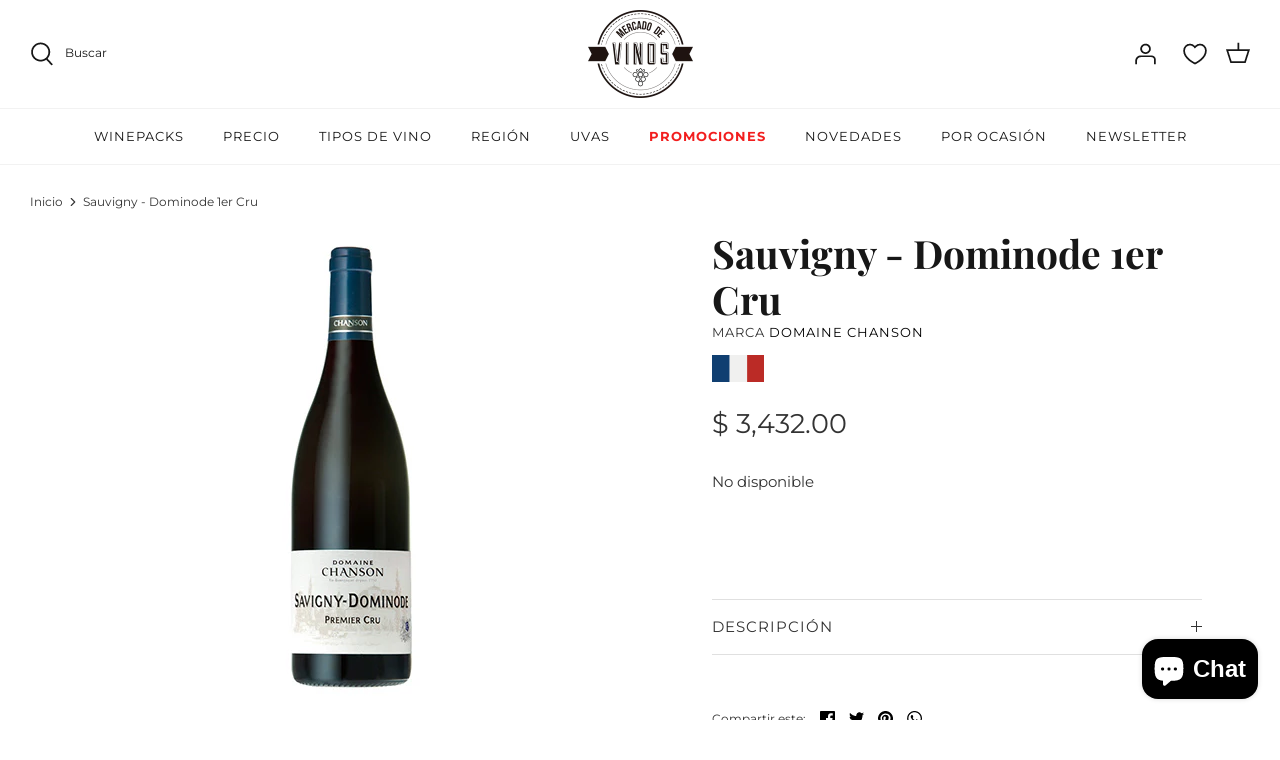

--- FILE ---
content_type: text/html; charset=utf-8
request_url: https://mercadodevinos.mx/products/domaine-chanson-sauvigny-domino-de-1er-cru
body_size: 46593
content:
<!DOCTYPE html>
<html lang="es">
<head>
<script type="text/javascript" src="https://edge.personalizer.io/storefront/2.0.0/js/shopify/storefront.min.js?key=u9kp6-iyb1h4c2v4xd6o-l5eap&shop=vino-para-principiantes.myshopify.com"></script>
<script>
window.LimeSpot = window.LimeSpot === undefined ? {} : LimeSpot;
LimeSpot.PageInfo = { Type: "Product", Template: "product", ReferenceIdentifier: "1356645433408" };

LimeSpot.StoreInfo = { Theme: "RD Triciclo | MDV | Ajustes Finales" };


LimeSpot.CartItems = [];
</script>





  <!-- Symmetry 5.0.1 -->

  <link rel="preload" href="//mercadodevinos.mx/cdn/shop/t/44/assets/styles.css?v=6381904659947681281763428734" as="style">
  <meta charset="utf-8" />
<meta name="viewport" content="width=device-width,initial-scale=1.0" />
<meta http-equiv="X-UA-Compatible" content="IE=edge">

<link rel="preconnect" href="https://cdn.shopify.com" crossorigin>
<link rel="preconnect" href="https://fonts.shopify.com" crossorigin>
<link rel="preconnect" href="https://monorail-edge.shopifysvc.com"><link rel="preload" as="font" href="//mercadodevinos.mx/cdn/fonts/montserrat/montserrat_n4.81949fa0ac9fd2021e16436151e8eaa539321637.woff2" type="font/woff2" crossorigin><link rel="preload" as="font" href="//mercadodevinos.mx/cdn/fonts/montserrat/montserrat_n7.3c434e22befd5c18a6b4afadb1e3d77c128c7939.woff2" type="font/woff2" crossorigin><link rel="preload" as="font" href="//mercadodevinos.mx/cdn/fonts/montserrat/montserrat_i4.5a4ea298b4789e064f62a29aafc18d41f09ae59b.woff2" type="font/woff2" crossorigin><link rel="preload" as="font" href="//mercadodevinos.mx/cdn/fonts/montserrat/montserrat_i7.a0d4a463df4f146567d871890ffb3c80408e7732.woff2" type="font/woff2" crossorigin><link rel="preload" as="font" href="//mercadodevinos.mx/cdn/fonts/montserrat/montserrat_n4.81949fa0ac9fd2021e16436151e8eaa539321637.woff2" type="font/woff2" crossorigin><link rel="preload" as="font" href="//mercadodevinos.mx/cdn/fonts/playfair_display/playfairdisplay_n7.592b3435e0fff3f50b26d410c73ae7ec893f6910.woff2" type="font/woff2" crossorigin><link rel="preload" as="font" href="//mercadodevinos.mx/cdn/fonts/montserrat/montserrat_n4.81949fa0ac9fd2021e16436151e8eaa539321637.woff2" type="font/woff2" crossorigin><link rel="preload" href="//mercadodevinos.mx/cdn/shop/t/44/assets/vendor.js?v=93785879233572968171763011227" as="script">
<link rel="preload" href="//mercadodevinos.mx/cdn/shop/t/44/assets/theme.js?v=36518340950358926601763011227" as="script"><link rel="canonical" href="https://mercadodevinos.mx/products/domaine-chanson-sauvigny-domino-de-1er-cru" /><link rel="shortcut icon" href="//mercadodevinos.mx/cdn/shop/files/favicon-dos-mercado-de-vinos.png?v=1639521677" type="image/png" /><meta name="description" content="El estilo de Chanson se distingue por su estructura, frescura y mineralidad, características que poseen los vinos de guarda. Son el resultado de la elegancia y refinamiento proveniente de su denominación de origen.">
  <meta name="theme-color" content="#000000">

  <title>
    Sauvigny - Dominode 1er Cru &ndash; Mercado de Vinos
  </title>

  <meta property="og:site_name" content="Mercado de Vinos">
<meta property="og:url" content="https://mercadodevinos.mx/products/domaine-chanson-sauvigny-domino-de-1er-cru">
<meta property="og:title" content="Sauvigny - Dominode 1er Cru">
<meta property="og:type" content="product">
<meta property="og:description" content="El estilo de Chanson se distingue por su estructura, frescura y mineralidad, características que poseen los vinos de guarda. Son el resultado de la elegancia y refinamiento proveniente de su denominación de origen."><meta property="og:image" content="http://mercadodevinos.mx/cdn/shop/products/SAVIGNYdominodeEDITADA_1200x1200.jpg?v=1535996267">
  <meta property="og:image:secure_url" content="https://mercadodevinos.mx/cdn/shop/products/SAVIGNYdominodeEDITADA_1200x1200.jpg?v=1535996267">
  <meta property="og:image:width" content="345">
  <meta property="og:image:height" content="480"><meta property="og:price:amount" content="3,432.00">
  <meta property="og:price:currency" content="MXN"><meta name="twitter:site" content="@mercadovinosmx"><meta name="twitter:card" content="summary_large_image">
<meta name="twitter:title" content="Sauvigny - Dominode 1er Cru">
<meta name="twitter:description" content="El estilo de Chanson se distingue por su estructura, frescura y mineralidad, características que poseen los vinos de guarda. Son el resultado de la elegancia y refinamiento proveniente de su denominación de origen.">


  <link href="//mercadodevinos.mx/cdn/shop/t/44/assets/styles.css?v=6381904659947681281763428734" rel="stylesheet" type="text/css" media="all" />

  <!-- Hotjar Tracking Code for https://mercadodevinos.mx/ -->
    <script>
    (function(h,o,t,j,a,r){
        h.hj=h.hj||function(){(h.hj.q=h.hj.q||[]).push(arguments)};
        h._hjSettings={hjid:3095933,hjsv:6};
        a=o.getElementsByTagName('head')[0];
        r=o.createElement('script');r.async=1;
        r.src=t+h._hjSettings.hjid+j+h._hjSettings.hjsv;
        a.appendChild(r);
    })(window,document,'https://static.hotjar.com/c/hotjar-','.js?sv=');
    </script>
  
    <!-- Hotjar Tracking Code for https://mercadodevinos.mx/ -->
<script>
    (function(h,o,t,j,a,r){
        h.hj=h.hj||function(){(h.hj.q=h.hj.q||[]).push(arguments)};
        h._hjSettings={hjid:3218269,hjsv:6};
        a=o.getElementsByTagName('head')[0];
        r=o.createElement('script');r.async=1;
        r.src=t+h._hjSettings.hjid+j+h._hjSettings.hjsv;
        a.appendChild(r);
    })(window,document,'https://static.hotjar.com/c/hotjar-','.js?sv=');
</script>
  
  <!-- Crazyegg Tracking Code for https://mercadodevinos.mx/ -->
  <script type="text/javascript" src="//script.crazyegg.com/pages/scripts/0039/6687.js" async="async" ></script>
  
   <!--GF reviews okendo-->
    <style type="text/css">
.okeReviews {
        display: none !important;
    }
</style>
<script type="application/json" id="oke-reviews-settings">
{"analyticsSettings":{"provider":"none"},"disableInitialReviewsFetchOnProducts":false,"initialReviewDisplayCount":5,"locale":"es","omitMicrodata":true,"reviewSortOrder":"date","subscriberId":"25e95639-5c9d-4180-96c4-4377a124ab1b","widgetTemplateId":"default","recorderPlus":true}
</script>

    <link rel="stylesheet" type="text/css" href="https://dov7r31oq5dkj.cloudfront.net/25e95639-5c9d-4180-96c4-4377a124ab1b/widget-style-customisations.css?v=e9c76214-b13f-48d8-bd0c-70c78ff3eaa9">  
   <!--FIN-->

      <!-- GF whats chat 
    <div id="whatsapp">
      <a href="https://api.whatsapp.com/send/?phone=5562868138" target="_blank">
        <svg
          xmlns="http://www.w3.org/2000/svg"
          xmlns:xlink="http://www.w3.org/1999/xlink"
          width="50px"
          height="50px"
        >
          <image  x="0px" y="0px" width="50px" height="50px"  xlink:href="[data-uri]" />
        </svg>
      </a>
    </div>
    fin whats chat -->
  
  <script>
    window.theme = window.theme || {};
    theme.money_format = "$ {{amount}}";
    theme.strings = {
      previous: "Anterior",
      next: "Siguiente",
      addressError: "No se puede encontrar esa dirección",
      addressNoResults: "No results for that address",
      addressQueryLimit: "Se ha excedido el límite de uso de la API de Google . Considere la posibilidad de actualizar a un \u003ca href=\"https:\/\/developers.google.com\/maps\/premium\/usage-limits\"\u003ePlan Premium\u003c\/a\u003e.",
      authError: "Hubo un problema de autenticación con su cuenta de Google Maps.",
      icon_labels_left: "Izquierda",
      icon_labels_right: "Derecha",
      icon_labels_down: "Abajo",
      icon_labels_close: "Cerrar",
      icon_labels_plus: "Más",
      cart_terms_confirmation: "Debe aceptar los términos y condiciones antes de continuar.",
      products_listing_from: "De",
      layout_live_search_see_all: "Ver todos los resultados",
      products_product_add_to_cart: "Agregar al carrito",
      products_variant_no_stock: "Agotado",
      products_variant_non_existent: "No disponible",
      onlyXLeft: "¡Sólo quedan [[ quantity ]] !",
      products_product_unit_price_separator: " \/ ",
      general_navigation_menu_toggle_aria_label: "Alternar menú",
      general_accessibility_labels_close: "Cerrar",
      products_added_notification_title: "Recién agregado",
      products_added_notification_item: "Artículo",
      products_added_notification_unit_price: "Precio del artículo",
      products_added_notification_quantity: "Cant.",
      products_added_notification_total_price: "Precio total",
      products_added_notification_shipping_note: "Excl. shipping",
      products_added_notification_keep_shopping: "Seguir comprando",
      products_added_notification_cart: "Carrito",
      products_product_adding_to_cart: "Añadiendo",
      products_product_added_to_cart: "¡Gracias!",
      products_product_unit_price_separator: " \/ ",
      products_added_notification_subtotal: "Subtotal",
      products_labels_sold_out: "Agotado",
      products_labels_sale: "¡Oferta!",
      products_labels_percent_reduction: "-[[ amount ]]%",
      products_labels_value_reduction_html: "-[[ amount ]]",
      products_product_preorder: "Hacer un pedido",
      general_quick_search_pages: "Páginas",
      general_quick_search_no_results: "Lo sentimos, no pudimos encontrar ningún resultado.",
      collections_general_see_all_subcollections: "Ver todo..."
    };
    theme.routes = {
      search_url: '/search',
      cart_url: '/cart',
      cart_add_url: '/cart/add',
      cart_change_url: '/cart/change'
    };
    theme.settings = {
      cart_type: "drawer",
      quickbuy_style: "off"
    };
    document.documentElement.classList.add('js');
  </script>

  <script>window.performance && window.performance.mark && window.performance.mark('shopify.content_for_header.start');</script><meta name="google-site-verification" content="yauICoC1J8MsQLcN7YvjZ-_-sNXqoSzZ2x60l2s_6nc">
<meta name="facebook-domain-verification" content="mdtp9ehj7g24qqxa32jf5556nnqt9z">
<meta id="shopify-digital-wallet" name="shopify-digital-wallet" content="/8945744/digital_wallets/dialog">
<meta name="shopify-checkout-api-token" content="134f441504094e8e0e2b37ba0b2cf377">
<meta id="in-context-paypal-metadata" data-shop-id="8945744" data-venmo-supported="false" data-environment="production" data-locale="es_ES" data-paypal-v4="true" data-currency="MXN">
<link rel="alternate" type="application/json+oembed" href="https://mercadodevinos.mx/products/domaine-chanson-sauvigny-domino-de-1er-cru.oembed">
<script async="async" src="/checkouts/internal/preloads.js?locale=es-MX"></script>
<script id="shopify-features" type="application/json">{"accessToken":"134f441504094e8e0e2b37ba0b2cf377","betas":["rich-media-storefront-analytics"],"domain":"mercadodevinos.mx","predictiveSearch":true,"shopId":8945744,"locale":"es"}</script>
<script>var Shopify = Shopify || {};
Shopify.shop = "vino-para-principiantes.myshopify.com";
Shopify.locale = "es";
Shopify.currency = {"active":"MXN","rate":"1.0"};
Shopify.country = "MX";
Shopify.theme = {"name":"RD Triciclo | MDV | Ajustes Finales","id":128716767314,"schema_name":"Symmetry","schema_version":"5.0.1","theme_store_id":null,"role":"main"};
Shopify.theme.handle = "null";
Shopify.theme.style = {"id":null,"handle":null};
Shopify.cdnHost = "mercadodevinos.mx/cdn";
Shopify.routes = Shopify.routes || {};
Shopify.routes.root = "/";</script>
<script type="module">!function(o){(o.Shopify=o.Shopify||{}).modules=!0}(window);</script>
<script>!function(o){function n(){var o=[];function n(){o.push(Array.prototype.slice.apply(arguments))}return n.q=o,n}var t=o.Shopify=o.Shopify||{};t.loadFeatures=n(),t.autoloadFeatures=n()}(window);</script>
<script id="shop-js-analytics" type="application/json">{"pageType":"product"}</script>
<script defer="defer" async type="module" src="//mercadodevinos.mx/cdn/shopifycloud/shop-js/modules/v2/client.init-shop-cart-sync_2Gr3Q33f.es.esm.js"></script>
<script defer="defer" async type="module" src="//mercadodevinos.mx/cdn/shopifycloud/shop-js/modules/v2/chunk.common_noJfOIa7.esm.js"></script>
<script defer="defer" async type="module" src="//mercadodevinos.mx/cdn/shopifycloud/shop-js/modules/v2/chunk.modal_Deo2FJQo.esm.js"></script>
<script type="module">
  await import("//mercadodevinos.mx/cdn/shopifycloud/shop-js/modules/v2/client.init-shop-cart-sync_2Gr3Q33f.es.esm.js");
await import("//mercadodevinos.mx/cdn/shopifycloud/shop-js/modules/v2/chunk.common_noJfOIa7.esm.js");
await import("//mercadodevinos.mx/cdn/shopifycloud/shop-js/modules/v2/chunk.modal_Deo2FJQo.esm.js");

  window.Shopify.SignInWithShop?.initShopCartSync?.({"fedCMEnabled":true,"windoidEnabled":true});

</script>
<script>(function() {
  var isLoaded = false;
  function asyncLoad() {
    if (isLoaded) return;
    isLoaded = true;
    var urls = ["https:\/\/s3.amazonaws.com\/conektaapi\/v1.0.0\/js\/conekta_shopify.js?shop=vino-para-principiantes.myshopify.com","https:\/\/app.facturama.mx\/Scripts\/source\/shopify\/loadScript.js?shop=vino-para-principiantes.myshopify.com","https:\/\/chimpstatic.com\/mcjs-connected\/js\/users\/2d12c3a367092a05752e923f0\/cc2c66514f49036980434a724.js?shop=vino-para-principiantes.myshopify.com","https:\/\/upsells.boldapps.net\/v2_ui\/js\/UpsellTracker.js?shop=vino-para-principiantes.myshopify.com","https:\/\/upsells.boldapps.net\/v2_ui\/js\/upsell.js?shop=vino-para-principiantes.myshopify.com","https:\/\/cdn.hextom.com\/js\/freeshippingbar.js?shop=vino-para-principiantes.myshopify.com","https:\/\/cdn.hextom.com\/js\/eventpromotionbar.js?shop=vino-para-principiantes.myshopify.com","https:\/\/cdn.hextom.com\/js\/quickannouncementbar.js?shop=vino-para-principiantes.myshopify.com","https:\/\/app.facturama.mx\/Scripts\/source\/shopify\/loadScript.js?shop=vino-para-principiantes.myshopify.com","https:\/\/app.facturama.mx\/Scripts\/source\/shopify\/dataClient.js?shop=vino-para-principiantes.myshopify.com","https:\/\/edge.personalizer.io\/storefront\/2.0.0\/js\/shopify\/storefront.min.js?key=gbiya-j1w4l2du4eqn6em-pdjp2\u0026shop=vino-para-principiantes.myshopify.com"];
    for (var i = 0; i < urls.length; i++) {
      var s = document.createElement('script');
      s.type = 'text/javascript';
      s.async = true;
      s.src = urls[i];
      var x = document.getElementsByTagName('script')[0];
      x.parentNode.insertBefore(s, x);
    }
  };
  if(window.attachEvent) {
    window.attachEvent('onload', asyncLoad);
  } else {
    window.addEventListener('load', asyncLoad, false);
  }
})();</script>
<script id="__st">var __st={"a":8945744,"offset":-21600,"reqid":"9aa48e78-032f-40dc-904e-b0fe0a31c2ff-1769193572","pageurl":"mercadodevinos.mx\/products\/domaine-chanson-sauvigny-domino-de-1er-cru","u":"813cd5eba5c3","p":"product","rtyp":"product","rid":1356645433408};</script>
<script>window.ShopifyPaypalV4VisibilityTracking = true;</script>
<script id="captcha-bootstrap">!function(){'use strict';const t='contact',e='account',n='new_comment',o=[[t,t],['blogs',n],['comments',n],[t,'customer']],c=[[e,'customer_login'],[e,'guest_login'],[e,'recover_customer_password'],[e,'create_customer']],r=t=>t.map((([t,e])=>`form[action*='/${t}']:not([data-nocaptcha='true']) input[name='form_type'][value='${e}']`)).join(','),a=t=>()=>t?[...document.querySelectorAll(t)].map((t=>t.form)):[];function s(){const t=[...o],e=r(t);return a(e)}const i='password',u='form_key',d=['recaptcha-v3-token','g-recaptcha-response','h-captcha-response',i],f=()=>{try{return window.sessionStorage}catch{return}},m='__shopify_v',_=t=>t.elements[u];function p(t,e,n=!1){try{const o=window.sessionStorage,c=JSON.parse(o.getItem(e)),{data:r}=function(t){const{data:e,action:n}=t;return t[m]||n?{data:e,action:n}:{data:t,action:n}}(c);for(const[e,n]of Object.entries(r))t.elements[e]&&(t.elements[e].value=n);n&&o.removeItem(e)}catch(o){console.error('form repopulation failed',{error:o})}}const l='form_type',E='cptcha';function T(t){t.dataset[E]=!0}const w=window,h=w.document,L='Shopify',v='ce_forms',y='captcha';let A=!1;((t,e)=>{const n=(g='f06e6c50-85a8-45c8-87d0-21a2b65856fe',I='https://cdn.shopify.com/shopifycloud/storefront-forms-hcaptcha/ce_storefront_forms_captcha_hcaptcha.v1.5.2.iife.js',D={infoText:'Protegido por hCaptcha',privacyText:'Privacidad',termsText:'Términos'},(t,e,n)=>{const o=w[L][v],c=o.bindForm;if(c)return c(t,g,e,D).then(n);var r;o.q.push([[t,g,e,D],n]),r=I,A||(h.body.append(Object.assign(h.createElement('script'),{id:'captcha-provider',async:!0,src:r})),A=!0)});var g,I,D;w[L]=w[L]||{},w[L][v]=w[L][v]||{},w[L][v].q=[],w[L][y]=w[L][y]||{},w[L][y].protect=function(t,e){n(t,void 0,e),T(t)},Object.freeze(w[L][y]),function(t,e,n,w,h,L){const[v,y,A,g]=function(t,e,n){const i=e?o:[],u=t?c:[],d=[...i,...u],f=r(d),m=r(i),_=r(d.filter((([t,e])=>n.includes(e))));return[a(f),a(m),a(_),s()]}(w,h,L),I=t=>{const e=t.target;return e instanceof HTMLFormElement?e:e&&e.form},D=t=>v().includes(t);t.addEventListener('submit',(t=>{const e=I(t);if(!e)return;const n=D(e)&&!e.dataset.hcaptchaBound&&!e.dataset.recaptchaBound,o=_(e),c=g().includes(e)&&(!o||!o.value);(n||c)&&t.preventDefault(),c&&!n&&(function(t){try{if(!f())return;!function(t){const e=f();if(!e)return;const n=_(t);if(!n)return;const o=n.value;o&&e.removeItem(o)}(t);const e=Array.from(Array(32),(()=>Math.random().toString(36)[2])).join('');!function(t,e){_(t)||t.append(Object.assign(document.createElement('input'),{type:'hidden',name:u})),t.elements[u].value=e}(t,e),function(t,e){const n=f();if(!n)return;const o=[...t.querySelectorAll(`input[type='${i}']`)].map((({name:t})=>t)),c=[...d,...o],r={};for(const[a,s]of new FormData(t).entries())c.includes(a)||(r[a]=s);n.setItem(e,JSON.stringify({[m]:1,action:t.action,data:r}))}(t,e)}catch(e){console.error('failed to persist form',e)}}(e),e.submit())}));const S=(t,e)=>{t&&!t.dataset[E]&&(n(t,e.some((e=>e===t))),T(t))};for(const o of['focusin','change'])t.addEventListener(o,(t=>{const e=I(t);D(e)&&S(e,y())}));const B=e.get('form_key'),M=e.get(l),P=B&&M;t.addEventListener('DOMContentLoaded',(()=>{const t=y();if(P)for(const e of t)e.elements[l].value===M&&p(e,B);[...new Set([...A(),...v().filter((t=>'true'===t.dataset.shopifyCaptcha))])].forEach((e=>S(e,t)))}))}(h,new URLSearchParams(w.location.search),n,t,e,['guest_login'])})(!0,!0)}();</script>
<script integrity="sha256-4kQ18oKyAcykRKYeNunJcIwy7WH5gtpwJnB7kiuLZ1E=" data-source-attribution="shopify.loadfeatures" defer="defer" src="//mercadodevinos.mx/cdn/shopifycloud/storefront/assets/storefront/load_feature-a0a9edcb.js" crossorigin="anonymous"></script>
<script data-source-attribution="shopify.dynamic_checkout.dynamic.init">var Shopify=Shopify||{};Shopify.PaymentButton=Shopify.PaymentButton||{isStorefrontPortableWallets:!0,init:function(){window.Shopify.PaymentButton.init=function(){};var t=document.createElement("script");t.src="https://mercadodevinos.mx/cdn/shopifycloud/portable-wallets/latest/portable-wallets.es.js",t.type="module",document.head.appendChild(t)}};
</script>
<script data-source-attribution="shopify.dynamic_checkout.buyer_consent">
  function portableWalletsHideBuyerConsent(e){var t=document.getElementById("shopify-buyer-consent"),n=document.getElementById("shopify-subscription-policy-button");t&&n&&(t.classList.add("hidden"),t.setAttribute("aria-hidden","true"),n.removeEventListener("click",e))}function portableWalletsShowBuyerConsent(e){var t=document.getElementById("shopify-buyer-consent"),n=document.getElementById("shopify-subscription-policy-button");t&&n&&(t.classList.remove("hidden"),t.removeAttribute("aria-hidden"),n.addEventListener("click",e))}window.Shopify?.PaymentButton&&(window.Shopify.PaymentButton.hideBuyerConsent=portableWalletsHideBuyerConsent,window.Shopify.PaymentButton.showBuyerConsent=portableWalletsShowBuyerConsent);
</script>
<script data-source-attribution="shopify.dynamic_checkout.cart.bootstrap">document.addEventListener("DOMContentLoaded",(function(){function t(){return document.querySelector("shopify-accelerated-checkout-cart, shopify-accelerated-checkout")}if(t())Shopify.PaymentButton.init();else{new MutationObserver((function(e,n){t()&&(Shopify.PaymentButton.init(),n.disconnect())})).observe(document.body,{childList:!0,subtree:!0})}}));
</script>
<link id="shopify-accelerated-checkout-styles" rel="stylesheet" media="screen" href="https://mercadodevinos.mx/cdn/shopifycloud/portable-wallets/latest/accelerated-checkout-backwards-compat.css" crossorigin="anonymous">
<style id="shopify-accelerated-checkout-cart">
        #shopify-buyer-consent {
  margin-top: 1em;
  display: inline-block;
  width: 100%;
}

#shopify-buyer-consent.hidden {
  display: none;
}

#shopify-subscription-policy-button {
  background: none;
  border: none;
  padding: 0;
  text-decoration: underline;
  font-size: inherit;
  cursor: pointer;
}

#shopify-subscription-policy-button::before {
  box-shadow: none;
}

      </style>
<script id="sections-script" data-sections="product-recommendations" defer="defer" src="//mercadodevinos.mx/cdn/shop/t/44/compiled_assets/scripts.js?v=4053"></script>
<script>window.performance && window.performance.mark && window.performance.mark('shopify.content_for_header.end');</script>

<script>window.BOLD = window.BOLD || {};
    window.BOLD.common = window.BOLD.common || {};
    window.BOLD.common.Shopify = window.BOLD.common.Shopify || {};
    window.BOLD.common.Shopify.shop = {
      domain: 'mercadodevinos.mx',
      permanent_domain: 'vino-para-principiantes.myshopify.com',
      url: 'https://mercadodevinos.mx',
      secure_url: 'https://mercadodevinos.mx',
      money_format: "$ {{amount}}",
      currency: "MXN"
    };
    window.BOLD.common.Shopify.customer = {
      id: null,
      tags: null,
    };
    window.BOLD.common.Shopify.cart = {"note":null,"attributes":{},"original_total_price":0,"total_price":0,"total_discount":0,"total_weight":0.0,"item_count":0,"items":[],"requires_shipping":false,"currency":"MXN","items_subtotal_price":0,"cart_level_discount_applications":[],"checkout_charge_amount":0};
    window.BOLD.common.template = 'product';window.BOLD.common.Shopify.formatMoney = function(money, format) {
        function n(t, e) {
            return "undefined" == typeof t ? e : t
        }
        function r(t, e, r, i) {
            if (e = n(e, 2),
                r = n(r, ","),
                i = n(i, "."),
            isNaN(t) || null == t)
                return 0;
            t = (t / 100).toFixed(e);
            var o = t.split(".")
                , a = o[0].replace(/(\d)(?=(\d\d\d)+(?!\d))/g, "$1" + r)
                , s = o[1] ? i + o[1] : "";
            return a + s
        }
        "string" == typeof money && (money = money.replace(".", ""));
        var i = ""
            , o = /\{\{\s*(\w+)\s*\}\}/
            , a = format || window.BOLD.common.Shopify.shop.money_format || window.Shopify.money_format || "$ {{ amount }}";
        switch (a.match(o)[1]) {
            case "amount":
                i = r(money, 2, ",", ".");
                break;
            case "amount_no_decimals":
                i = r(money, 0, ",", ".");
                break;
            case "amount_with_comma_separator":
                i = r(money, 2, ".", ",");
                break;
            case "amount_no_decimals_with_comma_separator":
                i = r(money, 0, ".", ",");
                break;
            case "amount_with_space_separator":
                i = r(money, 2, " ", ",");
                break;
            case "amount_no_decimals_with_space_separator":
                i = r(money, 0, " ", ",");
                break;
            case "amount_with_apostrophe_separator":
                i = r(money, 2, "'", ".");
                break;
        }
        return a.replace(o, i);
    };
    window.BOLD.common.Shopify.saveProduct = function (handle, product) {
      if (typeof handle === 'string' && typeof window.BOLD.common.Shopify.products[handle] === 'undefined') {
        if (typeof product === 'number') {
          window.BOLD.common.Shopify.handles[product] = handle;
          product = { id: product };
        }
        window.BOLD.common.Shopify.products[handle] = product;
      }
    };
    window.BOLD.common.Shopify.saveVariant = function (variant_id, variant) {
      if (typeof variant_id === 'number' && typeof window.BOLD.common.Shopify.variants[variant_id] === 'undefined') {
        window.BOLD.common.Shopify.variants[variant_id] = variant;
      }
    };window.BOLD.common.Shopify.products = window.BOLD.common.Shopify.products || {};
    window.BOLD.common.Shopify.variants = window.BOLD.common.Shopify.variants || {};
    window.BOLD.common.Shopify.handles = window.BOLD.common.Shopify.handles || {};window.BOLD.common.Shopify.handle = "domaine-chanson-sauvigny-domino-de-1er-cru"
window.BOLD.common.Shopify.saveProduct("domaine-chanson-sauvigny-domino-de-1er-cru", 1356645433408);window.BOLD.common.Shopify.saveVariant(12436773371968, { product_id: 1356645433408, product_handle: "domaine-chanson-sauvigny-domino-de-1er-cru", price: 343200, group_id: '', csp_metafield: {}});window.BOLD.apps_installed = {"Product Discount":1,"Product Upsell":3} || {};window.BOLD.common.Shopify.metafields = window.BOLD.common.Shopify.metafields || {};window.BOLD.common.Shopify.metafields["bold_rp"] = {};window.BOLD.common.Shopify.metafields["bold_csp_defaults"] = {};window.BOLD.common.cacheParams = window.BOLD.common.cacheParams || {};
</script>

<link href="//mercadodevinos.mx/cdn/shop/t/44/assets/bold-upsell.css?v=51915886505602322711763011227" rel="stylesheet" type="text/css" media="all" />
<link href="//mercadodevinos.mx/cdn/shop/t/44/assets/bold-upsell-custom.css?v=150135899998303055901763011227" rel="stylesheet" type="text/css" media="all" />
<script>
</script><!-- BEGIN app block: shopify://apps/hulk-form-builder/blocks/app-embed/b6b8dd14-356b-4725-a4ed-77232212b3c3 --><!-- BEGIN app snippet: hulkapps-formbuilder-theme-ext --><script type="text/javascript">
  
  if (typeof window.formbuilder_customer != "object") {
        window.formbuilder_customer = {}
  }

  window.hulkFormBuilder = {
    form_data: {},
    shop_data: {"shop_RGwNk1hukIhfq9ZOH8bHPg":{"shop_uuid":"RGwNk1hukIhfq9ZOH8bHPg","shop_timezone":"America\/Mexico_City","shop_id":104081,"shop_is_after_submit_enabled":true,"shop_shopify_plan":"Advanced","shop_shopify_domain":"vino-para-principiantes.myshopify.com","shop_created_at":"2024-04-01T16:13:46.931-05:00","is_skip_metafield":false,"shop_deleted":false,"shop_disabled":false}},
    settings_data: {"shop_settings":{"shop_customise_msgs":[],"default_customise_msgs":{"is_required":"is required","thank_you":"Thank you! The form was submitted successfully.","processing":"Processing...","valid_data":"Please provide valid data","valid_email":"Provide valid email format","valid_tags":"HTML Tags are not allowed","valid_phone":"Provide valid phone number","valid_captcha":"Please provide valid captcha response","valid_url":"Provide valid URL","only_number_alloud":"Provide valid number in","number_less":"must be less than","number_more":"must be more than","image_must_less":"Image must be less than 20MB","image_number":"Images allowed","image_extension":"Invalid extension! Please provide image file","error_image_upload":"Error in image upload. Please try again.","error_file_upload":"Error in file upload. Please try again.","your_response":"Your response","error_form_submit":"Error occur.Please try again after sometime.","email_submitted":"Form with this email is already submitted","invalid_email_by_zerobounce":"The email address you entered appears to be invalid. Please check it and try again.","download_file":"Download file","card_details_invalid":"Your card details are invalid","card_details":"Card details","please_enter_card_details":"Please enter card details","card_number":"Card number","exp_mm":"Exp MM","exp_yy":"Exp YY","crd_cvc":"CVV","payment_value":"Payment amount","please_enter_payment_amount":"Please enter payment amount","address1":"Address line 1","address2":"Address line 2","city":"City","province":"Province","zipcode":"Zip code","country":"Country","blocked_domain":"This form does not accept addresses from","file_must_less":"File must be less than 20MB","file_extension":"Invalid extension! Please provide file","only_file_number_alloud":"files allowed","previous":"Previous","next":"Next","must_have_a_input":"Please enter at least one field.","please_enter_required_data":"Please enter required data","atleast_one_special_char":"Include at least one special character","atleast_one_lowercase_char":"Include at least one lowercase character","atleast_one_uppercase_char":"Include at least one uppercase character","atleast_one_number":"Include at least one number","must_have_8_chars":"Must have 8 characters long","be_between_8_and_12_chars":"Be between 8 and 12 characters long","please_select":"Please Select","phone_submitted":"Form with this phone number is already submitted","user_res_parse_error":"Error while submitting the form","valid_same_values":"values must be same","product_choice_clear_selection":"Clear Selection","picture_choice_clear_selection":"Clear Selection","remove_all_for_file_image_upload":"Remove All","invalid_file_type_for_image_upload":"You can't upload files of this type.","invalid_file_type_for_signature_upload":"You can't upload files of this type.","max_files_exceeded_for_file_upload":"You can not upload any more files.","max_files_exceeded_for_image_upload":"You can not upload any more files.","file_already_exist":"File already uploaded","max_limit_exceed":"You have added the maximum number of text fields.","cancel_upload_for_file_upload":"Cancel upload","cancel_upload_for_image_upload":"Cancel upload","cancel_upload_for_signature_upload":"Cancel upload"},"shop_blocked_domains":[]}},
    features_data: {"shop_plan_features":{"shop_plan_features":["unlimited-forms","full-design-customization","export-form-submissions","multiple-recipients-for-form-submissions","multiple-admin-notifications","enable-captcha","unlimited-file-uploads","save-submitted-form-data","set-auto-response-message","conditional-logic","form-banner","save-as-draft-facility","include-user-response-in-admin-email","disable-form-submission","file-upload"]}},
    shop: null,
    shop_id: null,
    plan_features: null,
    validateDoubleQuotes: false,
    assets: {
      extraFunctions: "https://cdn.shopify.com/extensions/019bb5ee-ec40-7527-955d-c1b8751eb060/form-builder-by-hulkapps-50/assets/extra-functions.js",
      extraStyles: "https://cdn.shopify.com/extensions/019bb5ee-ec40-7527-955d-c1b8751eb060/form-builder-by-hulkapps-50/assets/extra-styles.css",
      bootstrapStyles: "https://cdn.shopify.com/extensions/019bb5ee-ec40-7527-955d-c1b8751eb060/form-builder-by-hulkapps-50/assets/theme-app-extension-bootstrap.css"
    },
    translations: {
      htmlTagNotAllowed: "HTML Tags are not allowed",
      sqlQueryNotAllowed: "SQL Queries are not allowed",
      doubleQuoteNotAllowed: "Double quotes are not allowed",
      vorwerkHttpWwwNotAllowed: "The words \u0026#39;http\u0026#39; and \u0026#39;www\u0026#39; are not allowed. Please remove them and try again.",
      maxTextFieldsReached: "You have added the maximum number of text fields.",
      avoidNegativeWords: "Avoid negative words: Don\u0026#39;t use negative words in your contact message.",
      customDesignOnly: "This form is for custom designs requests. For general inquiries please contact our team at info@stagheaddesigns.com",
      zerobounceApiErrorMsg: "We couldn\u0026#39;t verify your email due to a technical issue. Please try again later.",
    }

  }

  

  window.FbThemeAppExtSettingsHash = {}
  
</script><!-- END app snippet --><!-- END app block --><script src="https://cdn.shopify.com/extensions/ed39c03d-9f9f-474e-bf10-6bcd36b46de1/subscriptions-78/assets/app-embed-block.js" type="text/javascript" defer="defer"></script>
<link href="https://cdn.shopify.com/extensions/ed39c03d-9f9f-474e-bf10-6bcd36b46de1/subscriptions-78/assets/styles-embed.css" rel="stylesheet" type="text/css" media="all">
<script src="https://cdn.shopify.com/extensions/019bb5ee-ec40-7527-955d-c1b8751eb060/form-builder-by-hulkapps-50/assets/form-builder-script.js" type="text/javascript" defer="defer"></script>
<script src="https://cdn.shopify.com/extensions/8d2c31d3-a828-4daf-820f-80b7f8e01c39/nova-eu-cookie-bar-gdpr-4/assets/nova-cookie-app-embed.js" type="text/javascript" defer="defer"></script>
<link href="https://cdn.shopify.com/extensions/8d2c31d3-a828-4daf-820f-80b7f8e01c39/nova-eu-cookie-bar-gdpr-4/assets/nova-cookie.css" rel="stylesheet" type="text/css" media="all">
<script src="https://cdn.shopify.com/extensions/e8878072-2f6b-4e89-8082-94b04320908d/inbox-1254/assets/inbox-chat-loader.js" type="text/javascript" defer="defer"></script>
<link href="https://monorail-edge.shopifysvc.com" rel="dns-prefetch">
<script>(function(){if ("sendBeacon" in navigator && "performance" in window) {try {var session_token_from_headers = performance.getEntriesByType('navigation')[0].serverTiming.find(x => x.name == '_s').description;} catch {var session_token_from_headers = undefined;}var session_cookie_matches = document.cookie.match(/_shopify_s=([^;]*)/);var session_token_from_cookie = session_cookie_matches && session_cookie_matches.length === 2 ? session_cookie_matches[1] : "";var session_token = session_token_from_headers || session_token_from_cookie || "";function handle_abandonment_event(e) {var entries = performance.getEntries().filter(function(entry) {return /monorail-edge.shopifysvc.com/.test(entry.name);});if (!window.abandonment_tracked && entries.length === 0) {window.abandonment_tracked = true;var currentMs = Date.now();var navigation_start = performance.timing.navigationStart;var payload = {shop_id: 8945744,url: window.location.href,navigation_start,duration: currentMs - navigation_start,session_token,page_type: "product"};window.navigator.sendBeacon("https://monorail-edge.shopifysvc.com/v1/produce", JSON.stringify({schema_id: "online_store_buyer_site_abandonment/1.1",payload: payload,metadata: {event_created_at_ms: currentMs,event_sent_at_ms: currentMs}}));}}window.addEventListener('pagehide', handle_abandonment_event);}}());</script>
<script id="web-pixels-manager-setup">(function e(e,d,r,n,o){if(void 0===o&&(o={}),!Boolean(null===(a=null===(i=window.Shopify)||void 0===i?void 0:i.analytics)||void 0===a?void 0:a.replayQueue)){var i,a;window.Shopify=window.Shopify||{};var t=window.Shopify;t.analytics=t.analytics||{};var s=t.analytics;s.replayQueue=[],s.publish=function(e,d,r){return s.replayQueue.push([e,d,r]),!0};try{self.performance.mark("wpm:start")}catch(e){}var l=function(){var e={modern:/Edge?\/(1{2}[4-9]|1[2-9]\d|[2-9]\d{2}|\d{4,})\.\d+(\.\d+|)|Firefox\/(1{2}[4-9]|1[2-9]\d|[2-9]\d{2}|\d{4,})\.\d+(\.\d+|)|Chrom(ium|e)\/(9{2}|\d{3,})\.\d+(\.\d+|)|(Maci|X1{2}).+ Version\/(15\.\d+|(1[6-9]|[2-9]\d|\d{3,})\.\d+)([,.]\d+|)( \(\w+\)|)( Mobile\/\w+|) Safari\/|Chrome.+OPR\/(9{2}|\d{3,})\.\d+\.\d+|(CPU[ +]OS|iPhone[ +]OS|CPU[ +]iPhone|CPU IPhone OS|CPU iPad OS)[ +]+(15[._]\d+|(1[6-9]|[2-9]\d|\d{3,})[._]\d+)([._]\d+|)|Android:?[ /-](13[3-9]|1[4-9]\d|[2-9]\d{2}|\d{4,})(\.\d+|)(\.\d+|)|Android.+Firefox\/(13[5-9]|1[4-9]\d|[2-9]\d{2}|\d{4,})\.\d+(\.\d+|)|Android.+Chrom(ium|e)\/(13[3-9]|1[4-9]\d|[2-9]\d{2}|\d{4,})\.\d+(\.\d+|)|SamsungBrowser\/([2-9]\d|\d{3,})\.\d+/,legacy:/Edge?\/(1[6-9]|[2-9]\d|\d{3,})\.\d+(\.\d+|)|Firefox\/(5[4-9]|[6-9]\d|\d{3,})\.\d+(\.\d+|)|Chrom(ium|e)\/(5[1-9]|[6-9]\d|\d{3,})\.\d+(\.\d+|)([\d.]+$|.*Safari\/(?![\d.]+ Edge\/[\d.]+$))|(Maci|X1{2}).+ Version\/(10\.\d+|(1[1-9]|[2-9]\d|\d{3,})\.\d+)([,.]\d+|)( \(\w+\)|)( Mobile\/\w+|) Safari\/|Chrome.+OPR\/(3[89]|[4-9]\d|\d{3,})\.\d+\.\d+|(CPU[ +]OS|iPhone[ +]OS|CPU[ +]iPhone|CPU IPhone OS|CPU iPad OS)[ +]+(10[._]\d+|(1[1-9]|[2-9]\d|\d{3,})[._]\d+)([._]\d+|)|Android:?[ /-](13[3-9]|1[4-9]\d|[2-9]\d{2}|\d{4,})(\.\d+|)(\.\d+|)|Mobile Safari.+OPR\/([89]\d|\d{3,})\.\d+\.\d+|Android.+Firefox\/(13[5-9]|1[4-9]\d|[2-9]\d{2}|\d{4,})\.\d+(\.\d+|)|Android.+Chrom(ium|e)\/(13[3-9]|1[4-9]\d|[2-9]\d{2}|\d{4,})\.\d+(\.\d+|)|Android.+(UC? ?Browser|UCWEB|U3)[ /]?(15\.([5-9]|\d{2,})|(1[6-9]|[2-9]\d|\d{3,})\.\d+)\.\d+|SamsungBrowser\/(5\.\d+|([6-9]|\d{2,})\.\d+)|Android.+MQ{2}Browser\/(14(\.(9|\d{2,})|)|(1[5-9]|[2-9]\d|\d{3,})(\.\d+|))(\.\d+|)|K[Aa][Ii]OS\/(3\.\d+|([4-9]|\d{2,})\.\d+)(\.\d+|)/},d=e.modern,r=e.legacy,n=navigator.userAgent;return n.match(d)?"modern":n.match(r)?"legacy":"unknown"}(),u="modern"===l?"modern":"legacy",c=(null!=n?n:{modern:"",legacy:""})[u],f=function(e){return[e.baseUrl,"/wpm","/b",e.hashVersion,"modern"===e.buildTarget?"m":"l",".js"].join("")}({baseUrl:d,hashVersion:r,buildTarget:u}),m=function(e){var d=e.version,r=e.bundleTarget,n=e.surface,o=e.pageUrl,i=e.monorailEndpoint;return{emit:function(e){var a=e.status,t=e.errorMsg,s=(new Date).getTime(),l=JSON.stringify({metadata:{event_sent_at_ms:s},events:[{schema_id:"web_pixels_manager_load/3.1",payload:{version:d,bundle_target:r,page_url:o,status:a,surface:n,error_msg:t},metadata:{event_created_at_ms:s}}]});if(!i)return console&&console.warn&&console.warn("[Web Pixels Manager] No Monorail endpoint provided, skipping logging."),!1;try{return self.navigator.sendBeacon.bind(self.navigator)(i,l)}catch(e){}var u=new XMLHttpRequest;try{return u.open("POST",i,!0),u.setRequestHeader("Content-Type","text/plain"),u.send(l),!0}catch(e){return console&&console.warn&&console.warn("[Web Pixels Manager] Got an unhandled error while logging to Monorail."),!1}}}}({version:r,bundleTarget:l,surface:e.surface,pageUrl:self.location.href,monorailEndpoint:e.monorailEndpoint});try{o.browserTarget=l,function(e){var d=e.src,r=e.async,n=void 0===r||r,o=e.onload,i=e.onerror,a=e.sri,t=e.scriptDataAttributes,s=void 0===t?{}:t,l=document.createElement("script"),u=document.querySelector("head"),c=document.querySelector("body");if(l.async=n,l.src=d,a&&(l.integrity=a,l.crossOrigin="anonymous"),s)for(var f in s)if(Object.prototype.hasOwnProperty.call(s,f))try{l.dataset[f]=s[f]}catch(e){}if(o&&l.addEventListener("load",o),i&&l.addEventListener("error",i),u)u.appendChild(l);else{if(!c)throw new Error("Did not find a head or body element to append the script");c.appendChild(l)}}({src:f,async:!0,onload:function(){if(!function(){var e,d;return Boolean(null===(d=null===(e=window.Shopify)||void 0===e?void 0:e.analytics)||void 0===d?void 0:d.initialized)}()){var d=window.webPixelsManager.init(e)||void 0;if(d){var r=window.Shopify.analytics;r.replayQueue.forEach((function(e){var r=e[0],n=e[1],o=e[2];d.publishCustomEvent(r,n,o)})),r.replayQueue=[],r.publish=d.publishCustomEvent,r.visitor=d.visitor,r.initialized=!0}}},onerror:function(){return m.emit({status:"failed",errorMsg:"".concat(f," has failed to load")})},sri:function(e){var d=/^sha384-[A-Za-z0-9+/=]+$/;return"string"==typeof e&&d.test(e)}(c)?c:"",scriptDataAttributes:o}),m.emit({status:"loading"})}catch(e){m.emit({status:"failed",errorMsg:(null==e?void 0:e.message)||"Unknown error"})}}})({shopId: 8945744,storefrontBaseUrl: "https://mercadodevinos.mx",extensionsBaseUrl: "https://extensions.shopifycdn.com/cdn/shopifycloud/web-pixels-manager",monorailEndpoint: "https://monorail-edge.shopifysvc.com/unstable/produce_batch",surface: "storefront-renderer",enabledBetaFlags: ["2dca8a86"],webPixelsConfigList: [{"id":"568098898","configuration":"{\"subscriberKey\":\"tw6jk-kxx1c4iww2gii4ma6u-b0g6l\"}","eventPayloadVersion":"v1","runtimeContext":"STRICT","scriptVersion":"7f2756b79c173d049d70f9666ae55467","type":"APP","apiClientId":155369,"privacyPurposes":["ANALYTICS","PREFERENCES"],"dataSharingAdjustments":{"protectedCustomerApprovalScopes":["read_customer_address","read_customer_email","read_customer_name","read_customer_personal_data","read_customer_phone"]}},{"id":"351305810","configuration":"{\"config\":\"{\\\"google_tag_ids\\\":[\\\"G-RKZDNBR14V\\\",\\\"AW-925638923\\\",\\\"GT-TNCZPBN\\\"],\\\"target_country\\\":\\\"MX\\\",\\\"gtag_events\\\":[{\\\"type\\\":\\\"begin_checkout\\\",\\\"action_label\\\":[\\\"G-RKZDNBR14V\\\",\\\"AW-925638923\\\/1QfdCIzev_8BEIvCsLkD\\\"]},{\\\"type\\\":\\\"search\\\",\\\"action_label\\\":[\\\"G-RKZDNBR14V\\\",\\\"AW-925638923\\\/LDlYCI_ev_8BEIvCsLkD\\\"]},{\\\"type\\\":\\\"view_item\\\",\\\"action_label\\\":[\\\"G-RKZDNBR14V\\\",\\\"AW-925638923\\\/NZAdCIbev_8BEIvCsLkD\\\",\\\"MC-JEG8P2WEEM\\\"]},{\\\"type\\\":\\\"purchase\\\",\\\"action_label\\\":[\\\"G-RKZDNBR14V\\\",\\\"AW-925638923\\\/SP9KCIPev_8BEIvCsLkD\\\",\\\"MC-JEG8P2WEEM\\\"]},{\\\"type\\\":\\\"page_view\\\",\\\"action_label\\\":[\\\"G-RKZDNBR14V\\\",\\\"AW-925638923\\\/qBypCIDev_8BEIvCsLkD\\\",\\\"MC-JEG8P2WEEM\\\"]},{\\\"type\\\":\\\"add_payment_info\\\",\\\"action_label\\\":[\\\"G-RKZDNBR14V\\\",\\\"AW-925638923\\\/LEGmCIrfv_8BEIvCsLkD\\\"]},{\\\"type\\\":\\\"add_to_cart\\\",\\\"action_label\\\":[\\\"G-RKZDNBR14V\\\",\\\"AW-925638923\\\/h1XaCInev_8BEIvCsLkD\\\"]}],\\\"enable_monitoring_mode\\\":false}\"}","eventPayloadVersion":"v1","runtimeContext":"OPEN","scriptVersion":"b2a88bafab3e21179ed38636efcd8a93","type":"APP","apiClientId":1780363,"privacyPurposes":[],"dataSharingAdjustments":{"protectedCustomerApprovalScopes":["read_customer_address","read_customer_email","read_customer_name","read_customer_personal_data","read_customer_phone"]}},{"id":"112066642","configuration":"{\"pixel_id\":\"236441000025864\",\"pixel_type\":\"facebook_pixel\",\"metaapp_system_user_token\":\"-\"}","eventPayloadVersion":"v1","runtimeContext":"OPEN","scriptVersion":"ca16bc87fe92b6042fbaa3acc2fbdaa6","type":"APP","apiClientId":2329312,"privacyPurposes":["ANALYTICS","MARKETING","SALE_OF_DATA"],"dataSharingAdjustments":{"protectedCustomerApprovalScopes":["read_customer_address","read_customer_email","read_customer_name","read_customer_personal_data","read_customer_phone"]}},{"id":"53706834","configuration":"{\"tagID\":\"2613152420713\"}","eventPayloadVersion":"v1","runtimeContext":"STRICT","scriptVersion":"18031546ee651571ed29edbe71a3550b","type":"APP","apiClientId":3009811,"privacyPurposes":["ANALYTICS","MARKETING","SALE_OF_DATA"],"dataSharingAdjustments":{"protectedCustomerApprovalScopes":["read_customer_address","read_customer_email","read_customer_name","read_customer_personal_data","read_customer_phone"]}},{"id":"shopify-app-pixel","configuration":"{}","eventPayloadVersion":"v1","runtimeContext":"STRICT","scriptVersion":"0450","apiClientId":"shopify-pixel","type":"APP","privacyPurposes":["ANALYTICS","MARKETING"]},{"id":"shopify-custom-pixel","eventPayloadVersion":"v1","runtimeContext":"LAX","scriptVersion":"0450","apiClientId":"shopify-pixel","type":"CUSTOM","privacyPurposes":["ANALYTICS","MARKETING"]}],isMerchantRequest: false,initData: {"shop":{"name":"Mercado de Vinos","paymentSettings":{"currencyCode":"MXN"},"myshopifyDomain":"vino-para-principiantes.myshopify.com","countryCode":"MX","storefrontUrl":"https:\/\/mercadodevinos.mx"},"customer":null,"cart":null,"checkout":null,"productVariants":[{"price":{"amount":3432.0,"currencyCode":"MXN"},"product":{"title":"Sauvigny - Dominode 1er Cru","vendor":"Domaine Chanson","id":"1356645433408","untranslatedTitle":"Sauvigny - Dominode 1er Cru","url":"\/products\/domaine-chanson-sauvigny-domino-de-1er-cru","type":"Vino Tinto"},"id":"12436773371968","image":{"src":"\/\/mercadodevinos.mx\/cdn\/shop\/products\/SAVIGNYdominodeEDITADA.jpg?v=1535996267"},"sku":"","title":"750 ml","untranslatedTitle":"750 ml"}],"purchasingCompany":null},},"https://mercadodevinos.mx/cdn","fcfee988w5aeb613cpc8e4bc33m6693e112",{"modern":"","legacy":""},{"shopId":"8945744","storefrontBaseUrl":"https:\/\/mercadodevinos.mx","extensionBaseUrl":"https:\/\/extensions.shopifycdn.com\/cdn\/shopifycloud\/web-pixels-manager","surface":"storefront-renderer","enabledBetaFlags":"[\"2dca8a86\"]","isMerchantRequest":"false","hashVersion":"fcfee988w5aeb613cpc8e4bc33m6693e112","publish":"custom","events":"[[\"page_viewed\",{}],[\"product_viewed\",{\"productVariant\":{\"price\":{\"amount\":3432.0,\"currencyCode\":\"MXN\"},\"product\":{\"title\":\"Sauvigny - Dominode 1er Cru\",\"vendor\":\"Domaine Chanson\",\"id\":\"1356645433408\",\"untranslatedTitle\":\"Sauvigny - Dominode 1er Cru\",\"url\":\"\/products\/domaine-chanson-sauvigny-domino-de-1er-cru\",\"type\":\"Vino Tinto\"},\"id\":\"12436773371968\",\"image\":{\"src\":\"\/\/mercadodevinos.mx\/cdn\/shop\/products\/SAVIGNYdominodeEDITADA.jpg?v=1535996267\"},\"sku\":\"\",\"title\":\"750 ml\",\"untranslatedTitle\":\"750 ml\"}}]]"});</script><script>
  window.ShopifyAnalytics = window.ShopifyAnalytics || {};
  window.ShopifyAnalytics.meta = window.ShopifyAnalytics.meta || {};
  window.ShopifyAnalytics.meta.currency = 'MXN';
  var meta = {"product":{"id":1356645433408,"gid":"gid:\/\/shopify\/Product\/1356645433408","vendor":"Domaine Chanson","type":"Vino Tinto","handle":"domaine-chanson-sauvigny-domino-de-1er-cru","variants":[{"id":12436773371968,"price":343200,"name":"Sauvigny - Dominode 1er Cru - 750 ml","public_title":"750 ml","sku":""}],"remote":false},"page":{"pageType":"product","resourceType":"product","resourceId":1356645433408,"requestId":"9aa48e78-032f-40dc-904e-b0fe0a31c2ff-1769193572"}};
  for (var attr in meta) {
    window.ShopifyAnalytics.meta[attr] = meta[attr];
  }
</script>
<script class="analytics">
  (function () {
    var customDocumentWrite = function(content) {
      var jquery = null;

      if (window.jQuery) {
        jquery = window.jQuery;
      } else if (window.Checkout && window.Checkout.$) {
        jquery = window.Checkout.$;
      }

      if (jquery) {
        jquery('body').append(content);
      }
    };

    var hasLoggedConversion = function(token) {
      if (token) {
        return document.cookie.indexOf('loggedConversion=' + token) !== -1;
      }
      return false;
    }

    var setCookieIfConversion = function(token) {
      if (token) {
        var twoMonthsFromNow = new Date(Date.now());
        twoMonthsFromNow.setMonth(twoMonthsFromNow.getMonth() + 2);

        document.cookie = 'loggedConversion=' + token + '; expires=' + twoMonthsFromNow;
      }
    }

    var trekkie = window.ShopifyAnalytics.lib = window.trekkie = window.trekkie || [];
    if (trekkie.integrations) {
      return;
    }
    trekkie.methods = [
      'identify',
      'page',
      'ready',
      'track',
      'trackForm',
      'trackLink'
    ];
    trekkie.factory = function(method) {
      return function() {
        var args = Array.prototype.slice.call(arguments);
        args.unshift(method);
        trekkie.push(args);
        return trekkie;
      };
    };
    for (var i = 0; i < trekkie.methods.length; i++) {
      var key = trekkie.methods[i];
      trekkie[key] = trekkie.factory(key);
    }
    trekkie.load = function(config) {
      trekkie.config = config || {};
      trekkie.config.initialDocumentCookie = document.cookie;
      var first = document.getElementsByTagName('script')[0];
      var script = document.createElement('script');
      script.type = 'text/javascript';
      script.onerror = function(e) {
        var scriptFallback = document.createElement('script');
        scriptFallback.type = 'text/javascript';
        scriptFallback.onerror = function(error) {
                var Monorail = {
      produce: function produce(monorailDomain, schemaId, payload) {
        var currentMs = new Date().getTime();
        var event = {
          schema_id: schemaId,
          payload: payload,
          metadata: {
            event_created_at_ms: currentMs,
            event_sent_at_ms: currentMs
          }
        };
        return Monorail.sendRequest("https://" + monorailDomain + "/v1/produce", JSON.stringify(event));
      },
      sendRequest: function sendRequest(endpointUrl, payload) {
        // Try the sendBeacon API
        if (window && window.navigator && typeof window.navigator.sendBeacon === 'function' && typeof window.Blob === 'function' && !Monorail.isIos12()) {
          var blobData = new window.Blob([payload], {
            type: 'text/plain'
          });

          if (window.navigator.sendBeacon(endpointUrl, blobData)) {
            return true;
          } // sendBeacon was not successful

        } // XHR beacon

        var xhr = new XMLHttpRequest();

        try {
          xhr.open('POST', endpointUrl);
          xhr.setRequestHeader('Content-Type', 'text/plain');
          xhr.send(payload);
        } catch (e) {
          console.log(e);
        }

        return false;
      },
      isIos12: function isIos12() {
        return window.navigator.userAgent.lastIndexOf('iPhone; CPU iPhone OS 12_') !== -1 || window.navigator.userAgent.lastIndexOf('iPad; CPU OS 12_') !== -1;
      }
    };
    Monorail.produce('monorail-edge.shopifysvc.com',
      'trekkie_storefront_load_errors/1.1',
      {shop_id: 8945744,
      theme_id: 128716767314,
      app_name: "storefront",
      context_url: window.location.href,
      source_url: "//mercadodevinos.mx/cdn/s/trekkie.storefront.8d95595f799fbf7e1d32231b9a28fd43b70c67d3.min.js"});

        };
        scriptFallback.async = true;
        scriptFallback.src = '//mercadodevinos.mx/cdn/s/trekkie.storefront.8d95595f799fbf7e1d32231b9a28fd43b70c67d3.min.js';
        first.parentNode.insertBefore(scriptFallback, first);
      };
      script.async = true;
      script.src = '//mercadodevinos.mx/cdn/s/trekkie.storefront.8d95595f799fbf7e1d32231b9a28fd43b70c67d3.min.js';
      first.parentNode.insertBefore(script, first);
    };
    trekkie.load(
      {"Trekkie":{"appName":"storefront","development":false,"defaultAttributes":{"shopId":8945744,"isMerchantRequest":null,"themeId":128716767314,"themeCityHash":"2265487829588450109","contentLanguage":"es","currency":"MXN","eventMetadataId":"c7cfba89-a17f-49e8-bcf7-81a5ea2ca2e3"},"isServerSideCookieWritingEnabled":true,"monorailRegion":"shop_domain","enabledBetaFlags":["65f19447"]},"Session Attribution":{},"S2S":{"facebookCapiEnabled":true,"source":"trekkie-storefront-renderer","apiClientId":580111}}
    );

    var loaded = false;
    trekkie.ready(function() {
      if (loaded) return;
      loaded = true;

      window.ShopifyAnalytics.lib = window.trekkie;

      var originalDocumentWrite = document.write;
      document.write = customDocumentWrite;
      try { window.ShopifyAnalytics.merchantGoogleAnalytics.call(this); } catch(error) {};
      document.write = originalDocumentWrite;

      window.ShopifyAnalytics.lib.page(null,{"pageType":"product","resourceType":"product","resourceId":1356645433408,"requestId":"9aa48e78-032f-40dc-904e-b0fe0a31c2ff-1769193572","shopifyEmitted":true});

      var match = window.location.pathname.match(/checkouts\/(.+)\/(thank_you|post_purchase)/)
      var token = match? match[1]: undefined;
      if (!hasLoggedConversion(token)) {
        setCookieIfConversion(token);
        window.ShopifyAnalytics.lib.track("Viewed Product",{"currency":"MXN","variantId":12436773371968,"productId":1356645433408,"productGid":"gid:\/\/shopify\/Product\/1356645433408","name":"Sauvigny - Dominode 1er Cru - 750 ml","price":"3432.00","sku":"","brand":"Domaine Chanson","variant":"750 ml","category":"Vino Tinto","nonInteraction":true,"remote":false},undefined,undefined,{"shopifyEmitted":true});
      window.ShopifyAnalytics.lib.track("monorail:\/\/trekkie_storefront_viewed_product\/1.1",{"currency":"MXN","variantId":12436773371968,"productId":1356645433408,"productGid":"gid:\/\/shopify\/Product\/1356645433408","name":"Sauvigny - Dominode 1er Cru - 750 ml","price":"3432.00","sku":"","brand":"Domaine Chanson","variant":"750 ml","category":"Vino Tinto","nonInteraction":true,"remote":false,"referer":"https:\/\/mercadodevinos.mx\/products\/domaine-chanson-sauvigny-domino-de-1er-cru"});
      }
    });


        var eventsListenerScript = document.createElement('script');
        eventsListenerScript.async = true;
        eventsListenerScript.src = "//mercadodevinos.mx/cdn/shopifycloud/storefront/assets/shop_events_listener-3da45d37.js";
        document.getElementsByTagName('head')[0].appendChild(eventsListenerScript);

})();</script>
  <script>
  if (!window.ga || (window.ga && typeof window.ga !== 'function')) {
    window.ga = function ga() {
      (window.ga.q = window.ga.q || []).push(arguments);
      if (window.Shopify && window.Shopify.analytics && typeof window.Shopify.analytics.publish === 'function') {
        window.Shopify.analytics.publish("ga_stub_called", {}, {sendTo: "google_osp_migration"});
      }
      console.error("Shopify's Google Analytics stub called with:", Array.from(arguments), "\nSee https://help.shopify.com/manual/promoting-marketing/pixels/pixel-migration#google for more information.");
    };
    if (window.Shopify && window.Shopify.analytics && typeof window.Shopify.analytics.publish === 'function') {
      window.Shopify.analytics.publish("ga_stub_initialized", {}, {sendTo: "google_osp_migration"});
    }
  }
</script>
<script
  defer
  src="https://mercadodevinos.mx/cdn/shopifycloud/perf-kit/shopify-perf-kit-3.0.4.min.js"
  data-application="storefront-renderer"
  data-shop-id="8945744"
  data-render-region="gcp-us-central1"
  data-page-type="product"
  data-theme-instance-id="128716767314"
  data-theme-name="Symmetry"
  data-theme-version="5.0.1"
  data-monorail-region="shop_domain"
  data-resource-timing-sampling-rate="10"
  data-shs="true"
  data-shs-beacon="true"
  data-shs-export-with-fetch="true"
  data-shs-logs-sample-rate="1"
  data-shs-beacon-endpoint="https://mercadodevinos.mx/api/collect"
></script>
</head>

<body class="template-product" data-cc-animate-timeout="0"><script>
      if ('IntersectionObserver' in window) {
        document.body.classList.add("cc-animate-enabled");
      }
    </script><a class="skip-link visually-hidden" href="#content">Ir al contenido</a>

  <div id="shopify-section-announcement-bar" class="shopify-section section-announcement-bar">

</div>
  <div id="shopify-section-header" class="shopify-section section-header"><style data-shopify>
  .logo img {
    width: 105px;
  }
  .logo-area__middle--logo-image {
    max-width: 105px;
  }
  @media (max-width: 767px) {
    .logo img {
      width: 105px;
    }
  }</style>


<div data-section-type="header" data-cc-animate>
  <div id="pageheader" class="pageheader pageheader--layout-underneath"><div class="logo-area container container--no-max">
      <div class="logo-area__left">
        <div class="logo-area__left__inner">
          <button class="button notabutton mobile-nav-toggle" aria-label="Alternar menú" aria-controls="main-nav">
            <svg xmlns="http://www.w3.org/2000/svg" width="24" height="24" viewBox="0 0 24 24" fill="none" stroke="currentColor" stroke-width="1.5" stroke-linecap="round" stroke-linejoin="round" class="feather feather-menu"><line x1="3" y1="12" x2="21" y2="12"></line><line x1="3" y1="6" x2="21" y2="6"></line><line x1="3" y1="18" x2="21" y2="18"></line></svg>
          </button>
          <a class="show-search-link" href="/search">
            <span class="show-search-link__icon"><svg viewBox="0 0 19 21" version="1.1" xmlns="http://www.w3.org/2000/svg" xmlns:xlink="http://www.w3.org/1999/xlink" stroke="none" stroke-width="1" fill="currentColor" fill-rule="nonzero">
  <g transform="translate(0.000000, 0.472222)" >
    <path d="M14.3977778,14.0103889 L19,19.0422222 L17.8135556,20.0555556 L13.224,15.0385 C11.8019062,16.0671405 10.0908414,16.619514 8.33572222,16.6165556 C3.73244444,16.6165556 0,12.8967778 0,8.30722222 C0,3.71766667 3.73244444,0 8.33572222,0 C12.939,0 16.6714444,3.71977778 16.6714444,8.30722222 C16.6739657,10.4296993 15.859848,12.4717967 14.3977778,14.0103889 Z M8.33572222,15.0585556 C12.0766111,15.0585556 15.1081667,12.0365 15.1081667,8.30827778 C15.1081667,4.58005556 12.0766111,1.558 8.33572222,1.558 C4.59483333,1.558 1.56327778,4.58005556 1.56327778,8.30827778 C1.56327778,12.0365 4.59483333,15.0585556 8.33572222,15.0585556 Z"></path>
  </g>
</svg>
</span>
            <span class="show-search-link__text">Buscar</span>
          </a>
          
        </div>
      </div>

      <div class="logo-area__middle logo-area__middle--logo-image">
        <div class="logo-area__middle__inner"><div class="logo">
        <a href="/" title="Mercado de Vinos"><img src="//mercadodevinos.mx/cdn/shop/files/logo-mercado-de-vinos_2cf0a2b5-ad70-4308-96fc-17e48d1fcada_210x.png?v=1639760478" alt="" itemprop="logo" width="800" height="671" /></a>
      </div></div>
      </div>

      <div class="logo-area__right">
        <div class="logo-area__right__inner">
          
            
              <a class="header-account-link" href="/account/login" aria-label="Cuenta">
                <span class="desktop-only"><svg width="19px" height="18px" viewBox="-1 -1 21 20" version="1.1" xmlns="http://www.w3.org/2000/svg" xmlns:xlink="http://www.w3.org/1999/xlink">
  <g transform="translate(0.968750, -0.031250)" stroke="none" stroke-width="1" fill="currentColor" fill-rule="nonzero">
    <path d="M9,7.5 C10.704,7.5 12.086,6.157 12.086,4.5 C12.086,2.843 10.704,1.5 9,1.5 C7.296,1.5 5.914,2.843 5.914,4.5 C5.914,6.157 7.296,7.5 9,7.5 Z M9,9 C6.444,9 4.371,6.985 4.371,4.5 C4.371,2.015 6.444,0 9,0 C11.556,0 13.629,2.015 13.629,4.5 C13.629,6.985 11.556,9 9,9 Z M1.543,18 L0,18 L0,15 C0,12.377 2.187,10.25 4.886,10.25 L14.143,10.25 C16.273,10.25 18,11.929 18,14 L18,18 L16.457,18 L16.457,14 C16.457,12.757 15.421,11.75 14.143,11.75 L4.886,11.75 C3.04,11.75 1.543,13.205 1.543,15 L1.543,18 Z"></path>
  </g>
</svg></span>
                <span class="mobile-only"><svg width="19px" height="18px" viewBox="-1 -1 21 20" version="1.1" xmlns="http://www.w3.org/2000/svg" xmlns:xlink="http://www.w3.org/1999/xlink">
  <g transform="translate(0.968750, -0.031250)" stroke="none" stroke-width="1" fill="currentColor" fill-rule="nonzero">
    <path d="M9,7.5 C10.704,7.5 12.086,6.157 12.086,4.5 C12.086,2.843 10.704,1.5 9,1.5 C7.296,1.5 5.914,2.843 5.914,4.5 C5.914,6.157 7.296,7.5 9,7.5 Z M9,9 C6.444,9 4.371,6.985 4.371,4.5 C4.371,2.015 6.444,0 9,0 C11.556,0 13.629,2.015 13.629,4.5 C13.629,6.985 11.556,9 9,9 Z M1.543,18 L0,18 L0,15 C0,12.377 2.187,10.25 4.886,10.25 L14.143,10.25 C16.273,10.25 18,11.929 18,14 L18,18 L16.457,18 L16.457,14 C16.457,12.757 15.421,11.75 14.143,11.75 L4.886,11.75 C3.04,11.75 1.543,13.205 1.543,15 L1.543,18 Z"></path>
  </g>
</svg></span>
              </a>
            
          
          <a class="show-search-link" href="/search">
            <!--<span class="show-search-link__text">Buscar</span>-->
            <span class="show-search-link__icon"><svg viewBox="0 0 19 21" version="1.1" xmlns="http://www.w3.org/2000/svg" xmlns:xlink="http://www.w3.org/1999/xlink" stroke="none" stroke-width="1" fill="currentColor" fill-rule="nonzero">
  <g transform="translate(0.000000, 0.472222)" >
    <path d="M14.3977778,14.0103889 L19,19.0422222 L17.8135556,20.0555556 L13.224,15.0385 C11.8019062,16.0671405 10.0908414,16.619514 8.33572222,16.6165556 C3.73244444,16.6165556 0,12.8967778 0,8.30722222 C0,3.71766667 3.73244444,0 8.33572222,0 C12.939,0 16.6714444,3.71977778 16.6714444,8.30722222 C16.6739657,10.4296993 15.859848,12.4717967 14.3977778,14.0103889 Z M8.33572222,15.0585556 C12.0766111,15.0585556 15.1081667,12.0365 15.1081667,8.30827778 C15.1081667,4.58005556 12.0766111,1.558 8.33572222,1.558 C4.59483333,1.558 1.56327778,4.58005556 1.56327778,8.30827778 C1.56327778,12.0365 4.59483333,15.0585556 8.33572222,15.0585556 Z"></path>
  </g>
</svg>
</span>
          </a>
          <a href="/cart" class="cart-link">
            <!--<span class="cart-link__label">Carrito</span>-->
            <span class="cart-link__icon"><svg viewBox="0 0 21 19" version="1.1" xmlns="http://www.w3.org/2000/svg" xmlns:xlink="http://www.w3.org/1999/xlink" stroke="none" stroke-width="1" fill="currentColor" fill-rule="nonzero">
  <g transform="translate(-0.500000, 0.500000)">
    <path d="M10.5,5.75 L10.5,0 L12,0 L12,5.75 L21.5,5.75 L17.682,17.75 L4.318,17.75 L0.5,5.75 L10.5,5.75 Z M2.551,7.25 L5.415,16.25 L16.585,16.25 L19.449,7.25 L2.55,7.25 L2.551,7.25 Z"></path>
  </g>
</svg></span>
          </a>
        </div>
      </div>
    </div><div id="main-search" class="main-search "
        data-live-search="true"
        data-live-search-price="true"
        data-live-search-vendor="true"
        data-live-search-meta="false"
        data-product-image-shape="tallest"
        data-show-sold-out-label="true"
        data-show-sale-label="true"
        data-show-reduction="true"
        data-reduction-type="percent">

      <div class="main-search__container container">
        <button class="main-search__close button notabutton" aria-label="Cerrar"><svg xmlns="http://www.w3.org/2000/svg" width="24" height="24" viewBox="0 0 24 24" fill="none" stroke="currentColor" stroke-width="2" stroke-linecap="round" stroke-linejoin="round" class="feather feather-x"><line x1="18" y1="6" x2="6" y2="18"></line><line x1="6" y1="6" x2="18" y2="18"></line></svg></button>

        <form class="main-search__form" action="/search" method="get" autocomplete="off">
          <input type="hidden" name="type" value="product,article,page" />
          <input type="hidden" name="options[prefix]" value="last" />
          <div class="main-search__input-container">
            <input class="main-search__input" type="text" name="q" autocomplete="off" placeholder="Buscar en nuestra tienda" aria-label="Buscar productos en nuestro sitio" />
          </div>
          <button class="main-search__button button notabutton" type="submit" aria-label="Enviar"><svg viewBox="0 0 19 21" version="1.1" xmlns="http://www.w3.org/2000/svg" xmlns:xlink="http://www.w3.org/1999/xlink" stroke="none" stroke-width="1" fill="currentColor" fill-rule="nonzero">
  <g transform="translate(0.000000, 0.472222)" >
    <path d="M14.3977778,14.0103889 L19,19.0422222 L17.8135556,20.0555556 L13.224,15.0385 C11.8019062,16.0671405 10.0908414,16.619514 8.33572222,16.6165556 C3.73244444,16.6165556 0,12.8967778 0,8.30722222 C0,3.71766667 3.73244444,0 8.33572222,0 C12.939,0 16.6714444,3.71977778 16.6714444,8.30722222 C16.6739657,10.4296993 15.859848,12.4717967 14.3977778,14.0103889 Z M8.33572222,15.0585556 C12.0766111,15.0585556 15.1081667,12.0365 15.1081667,8.30827778 C15.1081667,4.58005556 12.0766111,1.558 8.33572222,1.558 C4.59483333,1.558 1.56327778,4.58005556 1.56327778,8.30827778 C1.56327778,12.0365 4.59483333,15.0585556 8.33572222,15.0585556 Z"></path>
  </g>
</svg>
</button>
        </form>

        <div class="main-search__results"></div>

        
      </div>
    </div>
  </div>

  <div id="main-nav" class="desktop-only">
    <div class="navigation navigation--main"
        role="navigation"
        aria-label="Navegación primaria"
        data-mobile-expand-with-entire-link="true">
      <div class="navigation__tier-1-container">
        <div class="mobile-only-flex navigation__mobile-header">
          <a href="#" class="mobile-nav-back"><svg xmlns="http://www.w3.org/2000/svg" width="24" height="24" viewBox="0 0 24 24" fill="none" stroke="currentColor" stroke-width="1.3" stroke-linecap="round" stroke-linejoin="round" class="feather feather-chevron-left"><title>Izquierda</title><polyline points="15 18 9 12 15 6"></polyline></svg></a>
          <span class="mobile-nav-title"></span>
          <a href="#" class="mobile-nav-toggle"><svg xmlns="http://www.w3.org/2000/svg" width="24" height="24" viewBox="0 0 24 24" fill="none" stroke="currentColor" stroke-width="1.3" stroke-linecap="round" stroke-linejoin="round" class="feather feather-x"><line x1="18" y1="6" x2="6" y2="18"></line><line x1="6" y1="6" x2="18" y2="18"></line></svg></a>
        </div>
        <ul class="navigation__tier-1">
          
<li class="navigation__item">
              <a href="/collections/winepacks" class="navigation__link" >Winepacks</a>

              
            </li>
          
<li class="navigation__item navigation__item--with-children">
              <a href="#" class="navigation__link" aria-haspopup="true" aria-expanded="false" aria-controls="NavigationTier2-2">Precio</a>

              
                <a class="navigation__children-toggle" href="#"><svg xmlns="http://www.w3.org/2000/svg" width="24" height="24" viewBox="0 0 24 24" fill="none" stroke="currentColor" stroke-width="1.3" stroke-linecap="round" stroke-linejoin="round" class="feather feather-chevron-down"><title>Alternar menú</title><polyline points="6 9 12 15 18 9"></polyline></svg></a><div id="NavigationTier2-2" class="navigation__tier-2-container navigation__child-tier">
                  <ul class="navigation__tier-2">
                    
                    <li class="navigation__item">
                      <a href="/collections/menos-de-200" class="navigation__link" >Menos de $200</a>
                      

                      
                    </li>
                    
                    <li class="navigation__item">
                      <a href="/collections/entre-200-y-300" class="navigation__link" >Entre $200 y $300</a>
                      

                      
                    </li>
                    
                    <li class="navigation__item">
                      <a href="/collections/entre-300-y-500" class="navigation__link" >Entre $300 y $500</a>
                      

                      
                    </li>
                    
                    <li class="navigation__item">
                      <a href="/collections/entre-500-y-1-000" class="navigation__link" >Entre $500 y $1000 </a>
                      

                      
                    </li>
                    
                    <li class="navigation__item">
                      <a href="/collections/mas-de-1-000" class="navigation__link" >Más de $1000</a>
                      

                      
                    </li>
                    
</ul>
                </div>
              
            </li>
          
<li class="navigation__item navigation__item--with-children">
              <a href="#" class="navigation__link" aria-haspopup="true" aria-expanded="false" aria-controls="NavigationTier2-3">Tipos de Vino</a>

              
                <a class="navigation__children-toggle" href="#"><svg xmlns="http://www.w3.org/2000/svg" width="24" height="24" viewBox="0 0 24 24" fill="none" stroke="currentColor" stroke-width="1.3" stroke-linecap="round" stroke-linejoin="round" class="feather feather-chevron-down"><title>Alternar menú</title><polyline points="6 9 12 15 18 9"></polyline></svg></a><div id="NavigationTier2-3" class="navigation__tier-2-container navigation__child-tier">
                  <ul class="navigation__tier-2 navigation__columns navigation__columns--count-5">
                    
<li class="navigation__column navigation__column--promotion navigation__column--promotion-count-5">
                        <div class="menu-promotion"><a class="menu-promotion__link" href="/collections/vino-tinto"><div class="menu-promotion__image"><div class="rimage-outer-wrapper" style="max-width: 751px">
  <div class="rimage-wrapper lazyload--placeholder" style="padding-top:66.44474034620507%"
       ><img class="rimage__image lazyload fade-in "
      data-src="//mercadodevinos.mx/cdn/shop/files/menu-vino-tinto-online-1_{width}x.jpg?v=1639690394"
      data-widths="[180, 220, 300, 360, 460, 540, 720, 900, 1080, 1296, 1512, 1728, 2048]"
      data-aspectratio="1.5050100200400802"
      data-sizes="auto"
      alt=""
      >

    <noscript>
      <img class="rimage__image" src="//mercadodevinos.mx/cdn/shop/files/menu-vino-tinto-online-1_1024x1024.jpg?v=1639690394" alt="">
    </noscript>
  </div>
</div>
</div><div class="menu-promotion__text">Vino Tinto</div></a></div><div class="menu-promotion"><a class="menu-promotion__link" href="/collections/vino-blanco-1"><div class="menu-promotion__image"><div class="rimage-outer-wrapper" style="max-width: 751px">
  <div class="rimage-wrapper lazyload--placeholder" style="padding-top:66.44474034620507%"
       ><img class="rimage__image lazyload fade-in "
      data-src="//mercadodevinos.mx/cdn/shop/files/menu-vino-blanco-online-mercado-de-vinos-1_{width}x.jpg?v=1639690958"
      data-widths="[180, 220, 300, 360, 460, 540, 720, 900, 1080, 1296, 1512, 1728, 2048]"
      data-aspectratio="1.5050100200400802"
      data-sizes="auto"
      alt=""
      >

    <noscript>
      <img class="rimage__image" src="//mercadodevinos.mx/cdn/shop/files/menu-vino-blanco-online-mercado-de-vinos-1_1024x1024.jpg?v=1639690958" alt="">
    </noscript>
  </div>
</div>
</div><div class="menu-promotion__text">Vino Blanco</div></a></div><div class="menu-promotion"><a class="menu-promotion__link" href="/collections/vino-espumoso"><div class="menu-promotion__image"><div class="rimage-outer-wrapper" style="max-width: 751px">
  <div class="rimage-wrapper lazyload--placeholder" style="padding-top:66.44474034620507%"
       ><img class="rimage__image lazyload fade-in "
      data-src="//mercadodevinos.mx/cdn/shop/files/menu-vino-espumoso-online-mercado-de-vinos-1_{width}x.jpg?v=1639690462"
      data-widths="[180, 220, 300, 360, 460, 540, 720, 900, 1080, 1296, 1512, 1728, 2048]"
      data-aspectratio="1.5050100200400802"
      data-sizes="auto"
      alt=""
      >

    <noscript>
      <img class="rimage__image" src="//mercadodevinos.mx/cdn/shop/files/menu-vino-espumoso-online-mercado-de-vinos-1_1024x1024.jpg?v=1639690462" alt="">
    </noscript>
  </div>
</div>
</div><div class="menu-promotion__text">Vino Espumoso</div></a></div><div class="menu-promotion"><a class="menu-promotion__link" href="/collections/vino-rosado-rose"><div class="menu-promotion__image"><div class="rimage-outer-wrapper" style="max-width: 751px">
  <div class="rimage-wrapper lazyload--placeholder" style="padding-top:66.44474034620507%"
       ><img class="rimage__image lazyload fade-in "
      data-src="//mercadodevinos.mx/cdn/shop/files/menu-vino-rosado-1_{width}x.jpg?v=1639690970"
      data-widths="[180, 220, 300, 360, 460, 540, 720, 900, 1080, 1296, 1512, 1728, 2048]"
      data-aspectratio="1.5050100200400802"
      data-sizes="auto"
      alt=""
      >

    <noscript>
      <img class="rimage__image" src="//mercadodevinos.mx/cdn/shop/files/menu-vino-rosado-1_1024x1024.jpg?v=1639690970" alt="">
    </noscript>
  </div>
</div>
</div><div class="menu-promotion__text">Vino Rosado</div></a></div><div class="menu-promotion"><a class="menu-promotion__link" href="/collections/vino-generoso"><div class="menu-promotion__image"><div class="rimage-outer-wrapper" style="max-width: 751px">
  <div class="rimage-wrapper lazyload--placeholder" style="padding-top:66.44474034620507%"
       ><img class="rimage__image lazyload fade-in "
      data-src="//mercadodevinos.mx/cdn/shop/files/menu-vino-generoso-online-1_{width}x.jpg?v=1639691394"
      data-widths="[180, 220, 300, 360, 460, 540, 720, 900, 1080, 1296, 1512, 1728, 2048]"
      data-aspectratio="1.5050100200400802"
      data-sizes="auto"
      alt=""
      >

    <noscript>
      <img class="rimage__image" src="//mercadodevinos.mx/cdn/shop/files/menu-vino-generoso-online-1_1024x1024.jpg?v=1639691394" alt="">
    </noscript>
  </div>
</div>
</div><div class="menu-promotion__text">Vino Generoso</div></a></div>
                      </li></ul>
                </div>
              
            </li>
          
<li class="navigation__item navigation__item--with-children">
              <a href="#" class="navigation__link" aria-haspopup="true" aria-expanded="false" aria-controls="NavigationTier2-4">Región</a>

              
                <a class="navigation__children-toggle" href="#"><svg xmlns="http://www.w3.org/2000/svg" width="24" height="24" viewBox="0 0 24 24" fill="none" stroke="currentColor" stroke-width="1.3" stroke-linecap="round" stroke-linejoin="round" class="feather feather-chevron-down"><title>Alternar menú</title><polyline points="6 9 12 15 18 9"></polyline></svg></a><div id="NavigationTier2-4" class="navigation__tier-2-container navigation__child-tier">
                  <ul class="navigation__tier-2">
                    
                    <li class="navigation__item">
                      <a href="/collections/mexico" class="navigation__link" >México</a>
                      

                      
                    </li>
                    
                    <li class="navigation__item">
                      <a href="/collections/francia" class="navigation__link" >Francia</a>
                      

                      
                    </li>
                    
                    <li class="navigation__item">
                      <a href="/collections/argentina" class="navigation__link" >Argentina</a>
                      

                      
                    </li>
                    
                    <li class="navigation__item">
                      <a href="/collections/espana" class="navigation__link" >España</a>
                      

                      
                    </li>
                    
                    <li class="navigation__item">
                      <a href="/collections/portugal" class="navigation__link" >Portugal</a>
                      

                      
                    </li>
                    
                    <li class="navigation__item">
                      <a href="/collections/chile" class="navigation__link" >Chile</a>
                      

                      
                    </li>
                    
                    <li class="navigation__item">
                      <a href="/collections/italia" class="navigation__link" >Italia</a>
                      

                      
                    </li>
                    
                    <li class="navigation__item">
                      <a href="/collections/estados-unidos" class="navigation__link" >Estados Unidos</a>
                      

                      
                    </li>
                    
                    <li class="navigation__item">
                      <a href="/collections/sudafrica" class="navigation__link" >Sudáfrica</a>
                      

                      
                    </li>
                    
                    <li class="navigation__item">
                      <a href="/collections/alemania" class="navigation__link" >Alemania</a>
                      

                      
                    </li>
                    
                    <li class="navigation__item">
                      <a href="/collections/australia" class="navigation__link" >Australia</a>
                      

                      
                    </li>
                    
                    <li class="navigation__item">
                      <a href="/collections/austria" class="navigation__link" >Austria</a>
                      

                      
                    </li>
                    
                    <li class="navigation__item">
                      <a href="/collections/nueva-zelanda" class="navigation__link" >Nueva Zelanda</a>
                      

                      
                    </li>
                    
</ul>
                </div>
              
            </li>
          
<li class="navigation__item navigation__item--with-children">
              <a href="#" class="navigation__link" aria-haspopup="true" aria-expanded="false" aria-controls="NavigationTier2-5">Uvas</a>

              
                <a class="navigation__children-toggle" href="#"><svg xmlns="http://www.w3.org/2000/svg" width="24" height="24" viewBox="0 0 24 24" fill="none" stroke="currentColor" stroke-width="1.3" stroke-linecap="round" stroke-linejoin="round" class="feather feather-chevron-down"><title>Alternar menú</title><polyline points="6 9 12 15 18 9"></polyline></svg></a><div id="NavigationTier2-5" class="navigation__tier-2-container navigation__child-tier">
                  <ul class="navigation__tier-2 navigation__columns navigation__columns--count-4">
                    
                    <li class="navigation__item navigation__item--with-children navigation__column">
                      <a href="#" class="navigation__link navigation__column-title" aria-haspopup="true" aria-expanded="false">Tintas</a>
                      
                        <a class="navigation__children-toggle" href="#"><svg xmlns="http://www.w3.org/2000/svg" width="24" height="24" viewBox="0 0 24 24" fill="none" stroke="currentColor" stroke-width="1.3" stroke-linecap="round" stroke-linejoin="round" class="feather feather-chevron-down"><title>Alternar menú</title><polyline points="6 9 12 15 18 9"></polyline></svg></a>
                      

                      
                        <div class="navigation__tier-3-container navigation__child-tier">
                          <ul class="navigation__tier-3">
                            
                            <li class="navigation__item">
                              <a class="navigation__link" href="/collections/cabernet-sauvignon">Cabernet Sauvignon</a>
                            </li>
                            
                            <li class="navigation__item">
                              <a class="navigation__link" href="/collections/cabernet-franc">Cabernet Franc</a>
                            </li>
                            
                            <li class="navigation__item">
                              <a class="navigation__link" href="/collections/malbec">Malbec</a>
                            </li>
                            
                            <li class="navigation__item">
                              <a class="navigation__link" href="/collections/merlot">Merlot</a>
                            </li>
                            
                            <li class="navigation__item">
                              <a class="navigation__link" href="/collections/nebbiolo">Nebbiolo</a>
                            </li>
                            
                            <li class="navigation__item">
                              <a class="navigation__link" href="/collections/pinot-noir">Pinot Noir</a>
                            </li>
                            
                            <li class="navigation__item">
                              <a class="navigation__link" href="/collections/syrah">Syrah</a>
                            </li>
                            
                            <li class="navigation__item">
                              <a class="navigation__link" href="/collections/tempranillo">Tempranillo</a>
                            </li>
                            
                            <li class="navigation__item">
                              <a class="navigation__link" href="/collections/zinfandel">Zinfandel</a>
                            </li>
                            
                          </ul>
                        </div>
                      
                    </li>
                    
                    <li class="navigation__item navigation__item--with-children navigation__column">
                      <a href="#" class="navigation__link navigation__column-title" aria-haspopup="true" aria-expanded="false">Blancas</a>
                      
                        <a class="navigation__children-toggle" href="#"><svg xmlns="http://www.w3.org/2000/svg" width="24" height="24" viewBox="0 0 24 24" fill="none" stroke="currentColor" stroke-width="1.3" stroke-linecap="round" stroke-linejoin="round" class="feather feather-chevron-down"><title>Alternar menú</title><polyline points="6 9 12 15 18 9"></polyline></svg></a>
                      

                      
                        <div class="navigation__tier-3-container navigation__child-tier">
                          <ul class="navigation__tier-3">
                            
                            <li class="navigation__item">
                              <a class="navigation__link" href="/collections/chardonnay">Chardonnay</a>
                            </li>
                            
                            <li class="navigation__item">
                              <a class="navigation__link" href="/collections/chenin-blanc">Chenin Blanc</a>
                            </li>
                            
                            <li class="navigation__item">
                              <a class="navigation__link" href="/collections/moscato">Moscatel</a>
                            </li>
                            
                            <li class="navigation__item">
                              <a class="navigation__link" href="/collections/pinot-grigio">Pinot Gris</a>
                            </li>
                            
                            <li class="navigation__item">
                              <a class="navigation__link" href="/collections/riesling">Riesling</a>
                            </li>
                            
                            <li class="navigation__item">
                              <a class="navigation__link" href="/collections/sauvignon-blanc">Sauvignon Blanc</a>
                            </li>
                            
                            <li class="navigation__item">
                              <a class="navigation__link" href="/collections/semillon">Sémillon</a>
                            </li>
                            
                            <li class="navigation__item">
                              <a class="navigation__link" href="/collections/viognier">Viognier</a>
                            </li>
                            
                          </ul>
                        </div>
                      
                    </li>
                    
<li class="navigation__column navigation__column--promotion navigation__column--promotion-count-2">
                        <div class="menu-promotion"><a class="menu-promotion__link" href="#"><div class="menu-promotion__image"><div class="rimage-outer-wrapper" style="max-width: 751px">
  <div class="rimage-wrapper lazyload--placeholder" style="padding-top:66.44474034620507%"
       ><img class="rimage__image lazyload fade-in "
      data-src="//mercadodevinos.mx/cdn/shop/files/menu-uvas-tintas_{width}x.jpg?v=1639692027"
      data-widths="[180, 220, 300, 360, 460, 540, 720, 900, 1080, 1296, 1512, 1728, 2048]"
      data-aspectratio="1.5050100200400802"
      data-sizes="auto"
      alt=""
      >

    <noscript>
      <img class="rimage__image" src="//mercadodevinos.mx/cdn/shop/files/menu-uvas-tintas_1024x1024.jpg?v=1639692027" alt="">
    </noscript>
  </div>
</div>
</div><div class="menu-promotion__text">Tintas</div></a></div><div class="menu-promotion"><a class="menu-promotion__link" href="#"><div class="menu-promotion__image"><div class="rimage-outer-wrapper" style="max-width: 751px">
  <div class="rimage-wrapper lazyload--placeholder" style="padding-top:66.44474034620507%"
       ><img class="rimage__image lazyload fade-in "
      data-src="//mercadodevinos.mx/cdn/shop/files/menu-uvas-blancas_{width}x.jpg?v=1639692049"
      data-widths="[180, 220, 300, 360, 460, 540, 720, 900, 1080, 1296, 1512, 1728, 2048]"
      data-aspectratio="1.5050100200400802"
      data-sizes="auto"
      alt=""
      >

    <noscript>
      <img class="rimage__image" src="//mercadodevinos.mx/cdn/shop/files/menu-uvas-blancas_1024x1024.jpg?v=1639692049" alt="">
    </noscript>
  </div>
</div>
</div><div class="menu-promotion__text">Blancas</div></a></div>
                      </li></ul>
                </div>
              
            </li>
          
<li class="navigation__item featured-link">
              <a href="/collections/promociones" class="navigation__link" >Promociones</a>

              
            </li>
          
<li class="navigation__item">
              <a href="/collections/novedades" class="navigation__link" >Novedades</a>

              
            </li>
          
<li class="navigation__item">
              <a href="https://mercadodevinos.mx/#shopify-section-template--15122113986642__collection_list_qFrcfp" class="navigation__link" >Por Ocasión </a>

              
            </li>
          
<li class="navigation__item">
              <a href="https://mercadodevinos.mx/#section-id-template--15122113986642__093987db-328b-48ae-a4b5-881cd45033b1" class="navigation__link" >Newsletter</a>

              
            </li>
          
        </ul>
        
      </div>
    </div>
  </div>

  <a href="#" class="header-shade mobile-nav-toggle" aria-label="general.navigation_menu.toggle_aria_label"></a>
</div>



</div>
  <div id="shopify-section-store-messages" class="shopify-section section-store-messages">



</div>

  <main id="content" role="main">
    <div class="container cf">

      <div id="shopify-section-template--15951293513810__main" class="shopify-section section-main-product page-section-spacing page-section-spacing--no-top-mobile"><div data-section-type="main-product" data-components="accordion,modal">
  
    <div class="container desktop-only not-in-quickbuy" data-cc-animate data-cc-animate-delay="0.2s">
      <div class="page-header">
        <script type="application/ld+json">
  {
    "@context": "https://schema.org",
    "@type": "BreadcrumbList",
    "itemListElement": [
      {
        "@type": "ListItem",
        "position": 1,
        "name": "Inicio",
        "item": "https:\/\/mercadodevinos.mx\/"
      },{
          "@type": "ListItem",
          "position": 2,
          "name": "Sauvigny - Dominode 1er Cru",
          "item": "https:\/\/mercadodevinos.mx\/products\/domaine-chanson-sauvigny-domino-de-1er-cru"
        }]
  }
</script>
<nav class="breadcrumbs" aria-label="Migas de pan">
  <ol class="breadcrumbs-list">
    <li class="breadcrumbs-list__item">
      <a class="breadcrumbs-list__link" href="/">Inicio</a> <span class="icon"><svg xmlns="http://www.w3.org/2000/svg" width="24" height="24" viewBox="0 0 24 24" fill="none" stroke="currentColor" stroke-width="2" stroke-linecap="round" stroke-linejoin="round" class="feather feather-chevron-right"><title>Derecha</title><polyline points="9 18 15 12 9 6"></polyline></svg></span>
    </li><li class="breadcrumbs-list__item">
        <a class="breadcrumbs-list__link" href="/products/domaine-chanson-sauvigny-domino-de-1er-cru" aria-current="page">Sauvigny - Dominode 1er Cru</a>
      </li></ol></nav>

      </div>
    </div>
  

  <div class="product-detail quickbuy-content spaced-row container">
    <div class="gallery gallery-layout-under gallery-size-medium product-column-left " data-cc-animate data-cc-animate-delay="0.2s">
      <div class="gallery__inner">
        <div class="main-image"><div class="slideshow product-slideshow slideshow--custom-initial" data-slick='{"adaptiveHeight":true,"initialSlide":0}'><div class="slide slide--custom-initial" data-media-id="935520239698"><a class="show-gallery" href="//mercadodevinos.mx/cdn/shop/products/SAVIGNYdominodeEDITADA.jpg?v=1535996267"><div id="FeaturedMedia-template--15951293513810__main-935520239698-wrapper"
    class="product-media-wrapper"
    data-media-id="template--15951293513810__main-935520239698"
    tabindex="-1">
  
      <div class="product-media product-media--image">
        <div class="rimage-outer-wrapper" style="max-width: 345px">
  <div class="rimage-wrapper lazyload--placeholder" style="padding-top:139.1304347826087%"
       ><img class="rimage__image lazyload fade-in "
      data-src="//mercadodevinos.mx/cdn/shop/products/SAVIGNYdominodeEDITADA_{width}x.jpg?v=1535996267"
      data-widths="[180, 220, 300, 360, 460, 540, 720, 900, 1080, 1296, 1512, 1728, 2048]"
      data-aspectratio="0.71875"
      data-sizes="auto"
      alt=""
      >

    <noscript>
      <img class="rimage__image" src="//mercadodevinos.mx/cdn/shop/products/SAVIGNYdominodeEDITADA_1024x1024.jpg?v=1535996267" alt="">
    </noscript>
  </div>
</div>

      </div>
    
</div>
</a></div></div>

          <div class="slideshow-controls">
              <div class="slideshow-controls__arrows"></div>
          </div>

          <span class="product-label-container"><script id="variant-label-12436773371968" type="text/template"></script>
    
</span>

        </div>

        
      </div>
    </div>

    <div class="detail product-column-right" data-cc-animate data-cc-animate-delay="0.2s">
      <div class="product-form" data-ajax-add-to-cart="true" data-product-id="1356645433408" data-enable-history-state="true" data-show-sale-price-label="true" data-show-preorder-label="false">
        
          

            <!--GF tag tops-->
             
            
              <div class="title-row" >
                <h1 class="title">Sauvigny - Dominode 1er Cru</h1>
              </div>
        
            
        
          
<div class="vendor lightly-spaced-row" >
                <span class="product-detail-label">Marca</span> <a href="/collections/vendors?q=Domaine%20Chanson" title="">Domaine Chanson</a>
              </div>

            <!--GF label por stock-->
              
        
			  <!--GF region-->
              
        		

                

                
        
        		
        
                
        
                
        
                
        
                
        
        		
              
        		

                

                
        
        		
        
                
        
                
        
                
        
                
        
        		
              
        		

                

                
        
        		
        
                
        
                
        
                
        
                
        
        		
              
        		

                

                
        
        		
        
                
        
                
        
                
        
                
        
        		
              
        		
        		  <img class="region" src="https://cdn.shopify.com/s/files/1/0894/5744/files/francia.png?v=1639810959">
        		

                

                
        
        		
        
                
        
                
        
                
        
                
        
        		
              
        		

                

                
        
        		
        
                
        
                
        
                
        
                
        
        		
              
        		

                

                
        
        		
        
                
        
                
        
                
        
                
        
        		
              
        		

                

                
        
        		
        
                
        
                
        
                
        
                
        
        		
              
        		

                

                
        
        		
        
                
        
                
        
                
        
                
        
        		
              
        		

                

                
        
        		
        
                
        
                
        
                
        
                
        
        		
              
        		

                

                
        
        		
        
                
        
                
        
                
        
                
        
        		
              
        		

                

                
        
        		
        
                
        
                
        
                
        
                
        
        		
              
        		

                

                
        
        		
        
                
        
                
        
                
        
                
        
        		
              
        	 <!--FIN-->
        
            
        
          
              <div class="price-container" >
                <div>
                  <div class="price-area">
                    <div class="price h4-style ">
                      <span class="current-price theme-money">$ 3,432.00</span>
                      
                    </div>

                    
                  </div>
                </div>
                
                <div class="price-descriptors"><form method="post" action="/cart/add" id="product-form-template--15951293513810__main-1356645433408-installments" accept-charset="UTF-8" class="shopify-product-form" enctype="multipart/form-data"><input type="hidden" name="form_type" value="product" /><input type="hidden" name="utf8" value="✓" /><input type="hidden" name="id" value="12436773371968">
                    
<input type="hidden" name="product-id" value="1356645433408" /><input type="hidden" name="section-id" value="template--15951293513810__main" /></form>
                    <div class="product-inventory-transfer product-inventory-transfer--none"></div>
                  
                </div></div>

            
        
          
              <div id="shopify-block-AZnUrSUFPRG9ReWE5M__603df1a5-9ce3-4a4d-acef-1e07ebf4ef29" class="shopify-block shopify-app-block"></div>

            
        
          
<style></style><div class="input-row" >
                
                  
                
              </div>

            
        
          
              <div id="shopify-block-AekZ4L3k1Qjhudndya__subscriptions_app_block_AmAEgV" class="shopify-block shopify-app-block">


  



</div>

            
        
          
              <div class="buy-buttons-row" >
                <form method="post" action="/cart/add" id="product-form-template--15951293513810__main-1356645433408" accept-charset="UTF-8" class="form product-purchase-form" enctype="multipart/form-data" data-product-id="1356645433408"><input type="hidden" name="form_type" value="product" /><input type="hidden" name="utf8" value="✓" />
                  <select name="id" class="original-selector hidden" aria-label="Opciones">
                    
                    <option value="12436773371968"
                       selected="selected"
                      
                      
                      data-stock="out">750 ml</option>
                    
                  </select>

                  
                    <div class="product-unavailable">No disponible</div>
                  
                <input type="hidden" name="product-id" value="1356645433408" /><input type="hidden" name="section-id" value="template--15951293513810__main" /></form>
              </div>
        
            <!--GF tags-->
              <div class="container-icons">
               
                 
                
                 
               
                 
                
                 
               
                 
                
                 
               
                 
                
                 
               
                 
                
                 
               
                 
                
                 
               
                 
                
                 
               
                 
                
                 
               
                 
                
                 
               
                 
                
                 
               
                 
                
                 
               
                 
                
                 
               
                 
                
                 
               
              </div>
            <!--fin-->

            
        
          
              

            
        
          
              <div class="not-in-quickbuy product-detail-accordion" >
                

<div class="cc-accordion" data-allow-multi-open="true">


<details class="cc-accordion-item">
  <summary class="cc-accordion-item__title">Descripción</summary>

  <div class="cc-accordion-item__panel">
    <div class="cc-accordion-item__content rte cf"><table id="clonetable" width="100%">
<tbody>
<tr style="height: 110px;">
<td style="height: 110px;"><img src="https://cdn.shopify.com/s/files/1/0894/5744/files/uvas.png?4190040827270552093"></td>
<td style="height: 110px;"><strong>Uvas</strong></td>
<td style="height: 110px;">100% Pinot Noir.</td>
</tr>
<tr style="height: 36px;">
<td style="height: 36px;"><img src="https://cdn.shopify.com/s/files/1/0894/5744/files/region.png?4190040827270552093"></td>
<td style="height: 36px;"><strong>Región</strong></td>
<td style="height: 36px;">Sauvígny- lés- Beaune, Francia.</td>
</tr>
<tr style="height: 28px;">
<td style="height: 28px;"><img src="https://cdn.shopify.com/s/files/1/0894/5744/files/barrica.png?4190040827270552093"></td>
<td style="height: 28px;"><strong>Barrica</strong></td>
<td style="height: 28px;">Sin barrica.</td>
</tr>
<tr style="height: 36px;">
<td style="height: 36px;"><img src="https://cdn.shopify.com/s/files/1/0894/5744/files/guarda.png?4190040827270552093"></td>
<td style="height: 36px;"><strong>Guarda</strong></td>
<td style="height: 36px;">5-7 años</td>
</tr>
<tr style="height: 44px;">
<td style="height: 44px;"><img src="https://cdn.shopify.com/s/files/1/0894/5744/files/temperatura.png?18076512380276456827"></td>
<td style="height: 44px;"><strong>Temperatura de Servicio:</strong></td>
<td style="height: 44px;">Servir a 14-16°C</td>
</tr>
</tbody>
</table>
<meta charset="utf-8"><meta charset="utf-8"><meta charset="utf-8"><meta charset="utf-8"><meta charset="utf-8"><meta charset="utf-8"><meta charset="utf-8">
<p class="post_text" align="justify"> </p>
<p class="post_text" align="justify">Fundado en 1750, Domaine Chanson, ha orientado su bodega y viñedos hacia la<br>tecnología más moderna e innovadora, posicionándose entre los Top Productores de Vino de Bourgogne. El estilo de Chanson se distingue por su estructura, frescura y mineralidad, características que poseen los vinos de guarda. </p>
<h3 class="post_text" align="justify"></h3>
<h3 class="post_text" align="justify"></h3>
<h3 class="post_text" align="justify"></h3>
<h3 class="post_text" align="justify"></h3>
<h3 class="post_text" align="justify"></h3>
<ul></ul>
<h3 class="post_text" align="justify"></h3>
<h5 class="post_text" align="justify"><strong>Vista</strong></h5>
<table width="100%">
<tbody>
<tr>
<td width="10%"><img src="https://cdn.shopify.com/s/files/1/0894/5744/files/vista_small.png?5091477441653346117"></td>
<td width="90%">Rojo rubí obscuro.</td>
</tr>
</tbody>
</table>
<h5 class="post_text" align="justify">Nariz</h5>
<table width="100%">
<tbody>
<tr>
<td width="10%"><img src="https://cdn.shopify.com/s/files/1/0894/5744/files/nariz_small.png?11249975730025517851"></td>
<td width="90%">
<div><meta charset="utf-8"></div>
<p>Intensos aromas de arándanos y bayas.</p>
</td>
</tr>
</tbody>
</table>
<h5 class="post_text" align="justify"><span>Boca</span></h5>
<table width="100%">
<tbody>
<tr>
<td style="width: 10%;"><img src="https://cdn.shopify.com/s/files/1/0894/5744/files/boca_small.png?17384530246601091760"></td>
<td style="width: 90%;">
<p>Bien estructurado, con taninos presentes. Postgusto largo.</p>
</td>
</tr>
</tbody>
</table>
<h5 class="post_text" align="justify"><span>Maridaje</span></h5>
<table width="100%">
<tbody>
<tr>
<td width="10%"><img src="https://cdn.shopify.com/s/files/1/0894/5744/files/maridaje_small.png?2745269598861302903"></td>
<td width="90%">
<p>Carnes blancas o rojas asada y quesos.</p>
</td>
</tr>
</tbody>
</table></div>
  </div>
</details>
  </div>

                
              </div>

            
        
          
<!--GF condiciones de metafields-->
                

        
          
<!--GF condiciones de metafields-->
                

        
          

        
          
              <div class="lightly-spaced-row not-in-quickbuy" >
                <div class="sharing social-links">
  <span class="sharing-label">Compartir este:</span>
  <ul class="sharing-list">
    <li class="facebook">
      <a class="sharing-link" target="_blank" rel="noopener" href="//www.facebook.com/sharer.php?u=https://mercadodevinos.mx/products/domaine-chanson-sauvigny-domino-de-1er-cru">
        <span aria-hidden="true"><svg width="48px" height="48px" viewBox="0 0 48 48" version="1.1" xmlns="http://www.w3.org/2000/svg" xmlns:xlink="http://www.w3.org/1999/xlink">
    <title>Facebook</title>
    <defs></defs>
    <g stroke="none" stroke-width="1" fill="none" fill-rule="evenodd">
        <g transform="translate(-325.000000, -295.000000)" fill="#000000">
            <path d="M350.638355,343 L327.649232,343 C326.185673,343 325,341.813592 325,340.350603 L325,297.649211 C325,296.18585 326.185859,295 327.649232,295 L370.350955,295 C371.813955,295 373,296.18585 373,297.649211 L373,340.350603 C373,341.813778 371.813769,343 370.350955,343 L358.119305,343 L358.119305,324.411755 L364.358521,324.411755 L365.292755,317.167586 L358.119305,317.167586 L358.119305,312.542641 C358.119305,310.445287 358.701712,309.01601 361.70929,309.01601 L365.545311,309.014333 L365.545311,302.535091 C364.881886,302.446808 362.604784,302.24957 359.955552,302.24957 C354.424834,302.24957 350.638355,305.625526 350.638355,311.825209 L350.638355,317.167586 L344.383122,317.167586 L344.383122,324.411755 L350.638355,324.411755 L350.638355,343 L350.638355,343 Z"></path>
        </g>
        <g transform="translate(-1417.000000, -472.000000)"></g>
    </g>
</svg></span>
        <span class="visually-hidden">Compartir</span>
      </a>
    </li>
    <li class="twitter">
      <a class="sharing-link" target="_blank" rel="noopener" href="//twitter.com/share?text=Sauvigny%20-%20Dominode%201er%20Cru&amp;url=https://mercadodevinos.mx/products/domaine-chanson-sauvigny-domino-de-1er-cru">
        <span aria-hidden="true"><svg width="48px" height="40px" viewBox="0 0 48 40" version="1.1" xmlns="http://www.w3.org/2000/svg" xmlns:xlink="http://www.w3.org/1999/xlink">
    <title>Twitter</title>
    <defs></defs>
    <g stroke="none" stroke-width="1" fill="none" fill-rule="evenodd">
        <g transform="translate(-240.000000, -299.000000)" fill="#000000">
            <path d="M288,303.735283 C286.236309,304.538462 284.337383,305.081618 282.345483,305.324305 C284.379644,304.076201 285.940482,302.097147 286.675823,299.739617 C284.771263,300.895269 282.666667,301.736006 280.418384,302.18671 C278.626519,300.224991 276.065504,299 273.231203,299 C267.796443,299 263.387216,303.521488 263.387216,309.097508 C263.387216,309.88913 263.471738,310.657638 263.640782,311.397255 C255.456242,310.975442 248.201444,306.959552 243.341433,300.843265 C242.493397,302.339834 242.008804,304.076201 242.008804,305.925244 C242.008804,309.426869 243.747139,312.518238 246.389857,314.329722 C244.778306,314.280607 243.256911,313.821235 241.9271,313.070061 L241.9271,313.194294 C241.9271,318.08848 245.322064,322.17082 249.8299,323.095341 C249.004402,323.33225 248.133826,323.450704 247.235077,323.450704 C246.601162,323.450704 245.981335,323.390033 245.381229,323.271578 C246.634971,327.28169 250.269414,330.2026 254.580032,330.280607 C251.210424,332.99061 246.961789,334.605634 242.349709,334.605634 C241.555203,334.605634 240.769149,334.559408 240,334.466956 C244.358514,337.327194 249.53689,339 255.095615,339 C273.211481,339 283.114633,323.615385 283.114633,310.270495 C283.114633,309.831347 283.106181,309.392199 283.089276,308.961719 C285.013559,307.537378 286.684275,305.760563 288,303.735283"></path>
        </g>
        <g transform="translate(-1332.000000, -476.000000)"></g>
    </g>
</svg></span>
        <span class="visually-hidden">Tuitear</span>
      </a>
    </li>
    
    <li class="pinterest">
      <a class="sharing-link" target="_blank" rel="noopener" href="//pinterest.com/pin/create/button/?url=https://mercadodevinos.mx/products/domaine-chanson-sauvigny-domino-de-1er-cru&amp;media=//mercadodevinos.mx/cdn/shop/products/SAVIGNYdominodeEDITADA_1024x1024.jpg?v=1535996267&amp;description=Sauvigny%20-%20Dominode%201er%20Cru">
        <span aria-hidden="true"><svg width="48px" height="48px" viewBox="0 0 48 48" version="1.1" xmlns="http://www.w3.org/2000/svg" xmlns:xlink="http://www.w3.org/1999/xlink">
    <title>Pinterest</title>
    <defs></defs>
    <g stroke="none" stroke-width="1" fill="none" fill-rule="evenodd">
        <g transform="translate(-407.000000, -295.000000)" fill="#000000">
            <path d="M431.001411,295 C417.747575,295 407,305.744752 407,319.001411 C407,328.826072 412.910037,337.270594 421.368672,340.982007 C421.300935,339.308344 421.357382,337.293173 421.78356,335.469924 C422.246428,333.522491 424.871229,322.393897 424.871229,322.393897 C424.871229,322.393897 424.106368,320.861351 424.106368,318.59499 C424.106368,315.038808 426.169518,312.38296 428.73505,312.38296 C430.91674,312.38296 431.972306,314.022755 431.972306,315.987123 C431.972306,318.180102 430.572411,321.462515 429.852708,324.502205 C429.251543,327.050803 431.128418,329.125243 433.640325,329.125243 C438.187158,329.125243 441.249427,323.285765 441.249427,316.36532 C441.249427,311.10725 437.707356,307.170048 431.263891,307.170048 C423.985006,307.170048 419.449462,312.59746 419.449462,318.659905 C419.449462,320.754101 420.064738,322.227377 421.029988,323.367613 C421.475922,323.895396 421.535191,324.104251 421.374316,324.708238 C421.261422,325.145705 420.996119,326.21256 420.886047,326.633092 C420.725172,327.239901 420.23408,327.460046 419.686541,327.234256 C416.330746,325.865408 414.769977,322.193509 414.769977,318.064385 C414.769977,311.248368 420.519139,303.069148 431.921503,303.069148 C441.085729,303.069148 447.117128,309.704533 447.117128,316.819721 C447.117128,326.235138 441.884459,333.268478 434.165285,333.268478 C431.577174,333.268478 429.138649,331.868584 428.303228,330.279591 C428.303228,330.279591 426.908979,335.808608 426.615452,336.875463 C426.107426,338.724114 425.111131,340.575587 424.199506,342.014994 C426.358617,342.652849 428.63909,343 431.001411,343 C444.255248,343 455,332.255248 455,319.001411 C455,305.744752 444.255248,295 431.001411,295"></path>
        </g>
        <g transform="translate(-1499.000000, -472.000000)"></g>
    </g>
</svg></span>
        <span class="visually-hidden">Hacer pin</span>
      </a>
    </li>
    <li class="twitter">
      <a class="sharing-link" target="_blank" rel="noopener" href="//api.whatsapp.com/send?text=Sauvigny - Dominode 1er Cru https://mercadodevinos.mx/products/domaine-chanson-sauvigny-domino-de-1er-cru">
        <span aria-hidden="true"><svg xmlns="http://www.w3.org/2000/svg" width="24" height="24" viewBox="0 0 24 24"><path d="M.057 24l1.687-6.163c-1.041-1.804-1.588-3.849-1.587-5.946.003-6.556 5.338-11.891 11.893-11.891 3.181.001 6.167 1.24 8.413 3.488 2.245 2.248 3.481 5.236 3.48 8.414-.003 6.557-5.338 11.892-11.893 11.892-1.99-.001-3.951-.5-5.688-1.448l-6.305 1.654zm6.597-3.807c1.676.995 3.276 1.591 5.392 1.592 5.448 0 9.886-4.434 9.889-9.885.002-5.462-4.415-9.89-9.881-9.892-5.452 0-9.887 4.434-9.889 9.884-.001 2.225.651 3.891 1.746 5.634l-.999 3.648 3.742-.981zm11.387-5.464c-.074-.124-.272-.198-.57-.347-.297-.149-1.758-.868-2.031-.967-.272-.099-.47-.149-.669.149-.198.297-.768.967-.941 1.165-.173.198-.347.223-.644.074-.297-.149-1.255-.462-2.39-1.475-.883-.788-1.48-1.761-1.653-2.059-.173-.297-.018-.458.13-.606.134-.133.297-.347.446-.521.151-.172.2-.296.3-.495.099-.198.05-.372-.025-.521-.075-.148-.669-1.611-.916-2.206-.242-.579-.487-.501-.669-.51l-.57-.01c-.198 0-.52.074-.792.372s-1.04 1.016-1.04 2.479 1.065 2.876 1.213 3.074c.149.198 2.095 3.2 5.076 4.487.709.306 1.263.489 1.694.626.712.226 1.36.194 1.872.118.571-.085 1.758-.719 2.006-1.413.248-.695.248-1.29.173-1.414z"/></svg></span>
        <span class="visually-hidden">Translation missing: es.general.social.share_on_whatsapp</span>
      </a>
    </li>
    
  </ul>
</div>

              </div>

            
        

        <div class="lightly-spaced-row-above only-in-quickbuy">
          <a class="more" href="/products/domaine-chanson-sauvigny-domino-de-1er-cru">
            Más detalles
            <span class="icon-small icon-natcol"><svg xmlns="http://www.w3.org/2000/svg" width="24" height="24" viewBox="0 0 24 24" fill="none" stroke="currentColor" stroke-width="2" stroke-linecap="round" stroke-linejoin="round" class="feather feather-chevron-right"><title>Derecha</title><polyline points="9 18 15 12 9 6"></polyline></svg></span>
          </a>
        </div>
      </div>

      <script type="application/json" id="ProductJson-1356645433408">{"id":1356645433408,"title":"Sauvigny - Dominode 1er Cru","handle":"domaine-chanson-sauvigny-domino-de-1er-cru","description":"\u003ctable id=\"clonetable\" width=\"100%\"\u003e\n\u003ctbody\u003e\n\u003ctr style=\"height: 110px;\"\u003e\n\u003ctd style=\"height: 110px;\"\u003e\u003cimg src=\"https:\/\/cdn.shopify.com\/s\/files\/1\/0894\/5744\/files\/uvas.png?4190040827270552093\"\u003e\u003c\/td\u003e\n\u003ctd style=\"height: 110px;\"\u003e\u003cstrong\u003eUvas\u003c\/strong\u003e\u003c\/td\u003e\n\u003ctd style=\"height: 110px;\"\u003e100% Pinot Noir.\u003c\/td\u003e\n\u003c\/tr\u003e\n\u003ctr style=\"height: 36px;\"\u003e\n\u003ctd style=\"height: 36px;\"\u003e\u003cimg src=\"https:\/\/cdn.shopify.com\/s\/files\/1\/0894\/5744\/files\/region.png?4190040827270552093\"\u003e\u003c\/td\u003e\n\u003ctd style=\"height: 36px;\"\u003e\u003cstrong\u003eRegión\u003c\/strong\u003e\u003c\/td\u003e\n\u003ctd style=\"height: 36px;\"\u003eSauvígny- lés- Beaune, Francia.\u003c\/td\u003e\n\u003c\/tr\u003e\n\u003ctr style=\"height: 28px;\"\u003e\n\u003ctd style=\"height: 28px;\"\u003e\u003cimg src=\"https:\/\/cdn.shopify.com\/s\/files\/1\/0894\/5744\/files\/barrica.png?4190040827270552093\"\u003e\u003c\/td\u003e\n\u003ctd style=\"height: 28px;\"\u003e\u003cstrong\u003eBarrica\u003c\/strong\u003e\u003c\/td\u003e\n\u003ctd style=\"height: 28px;\"\u003eSin barrica.\u003c\/td\u003e\n\u003c\/tr\u003e\n\u003ctr style=\"height: 36px;\"\u003e\n\u003ctd style=\"height: 36px;\"\u003e\u003cimg src=\"https:\/\/cdn.shopify.com\/s\/files\/1\/0894\/5744\/files\/guarda.png?4190040827270552093\"\u003e\u003c\/td\u003e\n\u003ctd style=\"height: 36px;\"\u003e\u003cstrong\u003eGuarda\u003c\/strong\u003e\u003c\/td\u003e\n\u003ctd style=\"height: 36px;\"\u003e5-7 años\u003c\/td\u003e\n\u003c\/tr\u003e\n\u003ctr style=\"height: 44px;\"\u003e\n\u003ctd style=\"height: 44px;\"\u003e\u003cimg src=\"https:\/\/cdn.shopify.com\/s\/files\/1\/0894\/5744\/files\/temperatura.png?18076512380276456827\"\u003e\u003c\/td\u003e\n\u003ctd style=\"height: 44px;\"\u003e\u003cstrong\u003eTemperatura de Servicio:\u003c\/strong\u003e\u003c\/td\u003e\n\u003ctd style=\"height: 44px;\"\u003eServir a 14-16°C\u003c\/td\u003e\n\u003c\/tr\u003e\n\u003c\/tbody\u003e\n\u003c\/table\u003e\n\u003cmeta charset=\"utf-8\"\u003e\u003cmeta charset=\"utf-8\"\u003e\u003cmeta charset=\"utf-8\"\u003e\u003cmeta charset=\"utf-8\"\u003e\u003cmeta charset=\"utf-8\"\u003e\u003cmeta charset=\"utf-8\"\u003e\u003cmeta charset=\"utf-8\"\u003e\n\u003cp class=\"post_text\" align=\"justify\"\u003e \u003c\/p\u003e\n\u003cp class=\"post_text\" align=\"justify\"\u003eFundado en 1750, Domaine Chanson, ha orientado su bodega y viñedos hacia la\u003cbr\u003etecnología más moderna e innovadora, posicionándose entre los Top Productores de Vino de Bourgogne. El estilo de Chanson se distingue por su estructura, frescura y mineralidad, características que poseen los vinos de guarda. \u003c\/p\u003e\n\u003ch3 class=\"post_text\" align=\"justify\"\u003e\u003c\/h3\u003e\n\u003ch3 class=\"post_text\" align=\"justify\"\u003e\u003c\/h3\u003e\n\u003ch3 class=\"post_text\" align=\"justify\"\u003e\u003c\/h3\u003e\n\u003ch3 class=\"post_text\" align=\"justify\"\u003e\u003c\/h3\u003e\n\u003ch3 class=\"post_text\" align=\"justify\"\u003e\u003c\/h3\u003e\n\u003cul\u003e\u003c\/ul\u003e\n\u003ch3 class=\"post_text\" align=\"justify\"\u003e\u003c\/h3\u003e\n\u003ch5 class=\"post_text\" align=\"justify\"\u003e\u003cstrong\u003eVista\u003c\/strong\u003e\u003c\/h5\u003e\n\u003ctable width=\"100%\"\u003e\n\u003ctbody\u003e\n\u003ctr\u003e\n\u003ctd width=\"10%\"\u003e\u003cimg src=\"https:\/\/cdn.shopify.com\/s\/files\/1\/0894\/5744\/files\/vista_small.png?5091477441653346117\"\u003e\u003c\/td\u003e\n\u003ctd width=\"90%\"\u003eRojo rubí obscuro.\u003c\/td\u003e\n\u003c\/tr\u003e\n\u003c\/tbody\u003e\n\u003c\/table\u003e\n\u003ch5 class=\"post_text\" align=\"justify\"\u003eNariz\u003c\/h5\u003e\n\u003ctable width=\"100%\"\u003e\n\u003ctbody\u003e\n\u003ctr\u003e\n\u003ctd width=\"10%\"\u003e\u003cimg src=\"https:\/\/cdn.shopify.com\/s\/files\/1\/0894\/5744\/files\/nariz_small.png?11249975730025517851\"\u003e\u003c\/td\u003e\n\u003ctd width=\"90%\"\u003e\n\u003cdiv\u003e\u003cmeta charset=\"utf-8\"\u003e\u003c\/div\u003e\n\u003cp\u003eIntensos aromas de arándanos y bayas.\u003c\/p\u003e\n\u003c\/td\u003e\n\u003c\/tr\u003e\n\u003c\/tbody\u003e\n\u003c\/table\u003e\n\u003ch5 class=\"post_text\" align=\"justify\"\u003e\u003cspan\u003eBoca\u003c\/span\u003e\u003c\/h5\u003e\n\u003ctable width=\"100%\"\u003e\n\u003ctbody\u003e\n\u003ctr\u003e\n\u003ctd style=\"width: 10%;\"\u003e\u003cimg src=\"https:\/\/cdn.shopify.com\/s\/files\/1\/0894\/5744\/files\/boca_small.png?17384530246601091760\"\u003e\u003c\/td\u003e\n\u003ctd style=\"width: 90%;\"\u003e\n\u003cp\u003eBien estructurado, con taninos presentes. Postgusto largo.\u003c\/p\u003e\n\u003c\/td\u003e\n\u003c\/tr\u003e\n\u003c\/tbody\u003e\n\u003c\/table\u003e\n\u003ch5 class=\"post_text\" align=\"justify\"\u003e\u003cspan\u003eMaridaje\u003c\/span\u003e\u003c\/h5\u003e\n\u003ctable width=\"100%\"\u003e\n\u003ctbody\u003e\n\u003ctr\u003e\n\u003ctd width=\"10%\"\u003e\u003cimg src=\"https:\/\/cdn.shopify.com\/s\/files\/1\/0894\/5744\/files\/maridaje_small.png?2745269598861302903\"\u003e\u003c\/td\u003e\n\u003ctd width=\"90%\"\u003e\n\u003cp\u003eCarnes blancas o rojas asada y quesos.\u003c\/p\u003e\n\u003c\/td\u003e\n\u003c\/tr\u003e\n\u003c\/tbody\u003e\n\u003c\/table\u003e","published_at":"2020-04-03T12:03:44-06:00","created_at":"2018-09-03T12:35:28-05:00","vendor":"Domaine Chanson","type":"Vino Tinto","tags":["Borgoña","Everest","Francia","Pinot Noir","Por región_Francia","Por tipo de vino_Vino Tinto","Por Uva_Pinot Noir","Precio_Más de $1000","Vino Tinto Mkt","Vintage","¿Qué vas a comer?_Carne asada","¿Qué vas a comer?_Carnes blancas","¿Qué vas a comer?_Quesos"],"price":343200,"price_min":343200,"price_max":343200,"available":false,"price_varies":false,"compare_at_price":null,"compare_at_price_min":0,"compare_at_price_max":0,"compare_at_price_varies":false,"variants":[{"id":12436773371968,"title":"750 ml","option1":"750 ml","option2":null,"option3":null,"sku":"","requires_shipping":true,"taxable":false,"featured_image":null,"available":false,"name":"Sauvigny - Dominode 1er Cru - 750 ml","public_title":"750 ml","options":["750 ml"],"price":343200,"weight":1000,"compare_at_price":null,"inventory_quantity":0,"inventory_management":"shopify","inventory_policy":"deny","barcode":"90971968","requires_selling_plan":false,"selling_plan_allocations":[]}],"images":["\/\/mercadodevinos.mx\/cdn\/shop\/products\/SAVIGNYdominodeEDITADA.jpg?v=1535996267"],"featured_image":"\/\/mercadodevinos.mx\/cdn\/shop\/products\/SAVIGNYdominodeEDITADA.jpg?v=1535996267","options":["Tamaño"],"media":[{"alt":null,"id":935520239698,"position":1,"preview_image":{"aspect_ratio":0.719,"height":480,"width":345,"src":"\/\/mercadodevinos.mx\/cdn\/shop\/products\/SAVIGNYdominodeEDITADA.jpg?v=1535996267"},"aspect_ratio":0.719,"height":480,"media_type":"image","src":"\/\/mercadodevinos.mx\/cdn\/shop\/products\/SAVIGNYdominodeEDITADA.jpg?v=1535996267","width":345}],"requires_selling_plan":false,"selling_plan_groups":[],"content":"\u003ctable id=\"clonetable\" width=\"100%\"\u003e\n\u003ctbody\u003e\n\u003ctr style=\"height: 110px;\"\u003e\n\u003ctd style=\"height: 110px;\"\u003e\u003cimg src=\"https:\/\/cdn.shopify.com\/s\/files\/1\/0894\/5744\/files\/uvas.png?4190040827270552093\"\u003e\u003c\/td\u003e\n\u003ctd style=\"height: 110px;\"\u003e\u003cstrong\u003eUvas\u003c\/strong\u003e\u003c\/td\u003e\n\u003ctd style=\"height: 110px;\"\u003e100% Pinot Noir.\u003c\/td\u003e\n\u003c\/tr\u003e\n\u003ctr style=\"height: 36px;\"\u003e\n\u003ctd style=\"height: 36px;\"\u003e\u003cimg src=\"https:\/\/cdn.shopify.com\/s\/files\/1\/0894\/5744\/files\/region.png?4190040827270552093\"\u003e\u003c\/td\u003e\n\u003ctd style=\"height: 36px;\"\u003e\u003cstrong\u003eRegión\u003c\/strong\u003e\u003c\/td\u003e\n\u003ctd style=\"height: 36px;\"\u003eSauvígny- lés- Beaune, Francia.\u003c\/td\u003e\n\u003c\/tr\u003e\n\u003ctr style=\"height: 28px;\"\u003e\n\u003ctd style=\"height: 28px;\"\u003e\u003cimg src=\"https:\/\/cdn.shopify.com\/s\/files\/1\/0894\/5744\/files\/barrica.png?4190040827270552093\"\u003e\u003c\/td\u003e\n\u003ctd style=\"height: 28px;\"\u003e\u003cstrong\u003eBarrica\u003c\/strong\u003e\u003c\/td\u003e\n\u003ctd style=\"height: 28px;\"\u003eSin barrica.\u003c\/td\u003e\n\u003c\/tr\u003e\n\u003ctr style=\"height: 36px;\"\u003e\n\u003ctd style=\"height: 36px;\"\u003e\u003cimg src=\"https:\/\/cdn.shopify.com\/s\/files\/1\/0894\/5744\/files\/guarda.png?4190040827270552093\"\u003e\u003c\/td\u003e\n\u003ctd style=\"height: 36px;\"\u003e\u003cstrong\u003eGuarda\u003c\/strong\u003e\u003c\/td\u003e\n\u003ctd style=\"height: 36px;\"\u003e5-7 años\u003c\/td\u003e\n\u003c\/tr\u003e\n\u003ctr style=\"height: 44px;\"\u003e\n\u003ctd style=\"height: 44px;\"\u003e\u003cimg src=\"https:\/\/cdn.shopify.com\/s\/files\/1\/0894\/5744\/files\/temperatura.png?18076512380276456827\"\u003e\u003c\/td\u003e\n\u003ctd style=\"height: 44px;\"\u003e\u003cstrong\u003eTemperatura de Servicio:\u003c\/strong\u003e\u003c\/td\u003e\n\u003ctd style=\"height: 44px;\"\u003eServir a 14-16°C\u003c\/td\u003e\n\u003c\/tr\u003e\n\u003c\/tbody\u003e\n\u003c\/table\u003e\n\u003cmeta charset=\"utf-8\"\u003e\u003cmeta charset=\"utf-8\"\u003e\u003cmeta charset=\"utf-8\"\u003e\u003cmeta charset=\"utf-8\"\u003e\u003cmeta charset=\"utf-8\"\u003e\u003cmeta charset=\"utf-8\"\u003e\u003cmeta charset=\"utf-8\"\u003e\n\u003cp class=\"post_text\" align=\"justify\"\u003e \u003c\/p\u003e\n\u003cp class=\"post_text\" align=\"justify\"\u003eFundado en 1750, Domaine Chanson, ha orientado su bodega y viñedos hacia la\u003cbr\u003etecnología más moderna e innovadora, posicionándose entre los Top Productores de Vino de Bourgogne. El estilo de Chanson se distingue por su estructura, frescura y mineralidad, características que poseen los vinos de guarda. \u003c\/p\u003e\n\u003ch3 class=\"post_text\" align=\"justify\"\u003e\u003c\/h3\u003e\n\u003ch3 class=\"post_text\" align=\"justify\"\u003e\u003c\/h3\u003e\n\u003ch3 class=\"post_text\" align=\"justify\"\u003e\u003c\/h3\u003e\n\u003ch3 class=\"post_text\" align=\"justify\"\u003e\u003c\/h3\u003e\n\u003ch3 class=\"post_text\" align=\"justify\"\u003e\u003c\/h3\u003e\n\u003cul\u003e\u003c\/ul\u003e\n\u003ch3 class=\"post_text\" align=\"justify\"\u003e\u003c\/h3\u003e\n\u003ch5 class=\"post_text\" align=\"justify\"\u003e\u003cstrong\u003eVista\u003c\/strong\u003e\u003c\/h5\u003e\n\u003ctable width=\"100%\"\u003e\n\u003ctbody\u003e\n\u003ctr\u003e\n\u003ctd width=\"10%\"\u003e\u003cimg src=\"https:\/\/cdn.shopify.com\/s\/files\/1\/0894\/5744\/files\/vista_small.png?5091477441653346117\"\u003e\u003c\/td\u003e\n\u003ctd width=\"90%\"\u003eRojo rubí obscuro.\u003c\/td\u003e\n\u003c\/tr\u003e\n\u003c\/tbody\u003e\n\u003c\/table\u003e\n\u003ch5 class=\"post_text\" align=\"justify\"\u003eNariz\u003c\/h5\u003e\n\u003ctable width=\"100%\"\u003e\n\u003ctbody\u003e\n\u003ctr\u003e\n\u003ctd width=\"10%\"\u003e\u003cimg src=\"https:\/\/cdn.shopify.com\/s\/files\/1\/0894\/5744\/files\/nariz_small.png?11249975730025517851\"\u003e\u003c\/td\u003e\n\u003ctd width=\"90%\"\u003e\n\u003cdiv\u003e\u003cmeta charset=\"utf-8\"\u003e\u003c\/div\u003e\n\u003cp\u003eIntensos aromas de arándanos y bayas.\u003c\/p\u003e\n\u003c\/td\u003e\n\u003c\/tr\u003e\n\u003c\/tbody\u003e\n\u003c\/table\u003e\n\u003ch5 class=\"post_text\" align=\"justify\"\u003e\u003cspan\u003eBoca\u003c\/span\u003e\u003c\/h5\u003e\n\u003ctable width=\"100%\"\u003e\n\u003ctbody\u003e\n\u003ctr\u003e\n\u003ctd style=\"width: 10%;\"\u003e\u003cimg src=\"https:\/\/cdn.shopify.com\/s\/files\/1\/0894\/5744\/files\/boca_small.png?17384530246601091760\"\u003e\u003c\/td\u003e\n\u003ctd style=\"width: 90%;\"\u003e\n\u003cp\u003eBien estructurado, con taninos presentes. Postgusto largo.\u003c\/p\u003e\n\u003c\/td\u003e\n\u003c\/tr\u003e\n\u003c\/tbody\u003e\n\u003c\/table\u003e\n\u003ch5 class=\"post_text\" align=\"justify\"\u003e\u003cspan\u003eMaridaje\u003c\/span\u003e\u003c\/h5\u003e\n\u003ctable width=\"100%\"\u003e\n\u003ctbody\u003e\n\u003ctr\u003e\n\u003ctd width=\"10%\"\u003e\u003cimg src=\"https:\/\/cdn.shopify.com\/s\/files\/1\/0894\/5744\/files\/maridaje_small.png?2745269598861302903\"\u003e\u003c\/td\u003e\n\u003ctd width=\"90%\"\u003e\n\u003cp\u003eCarnes blancas o rojas asada y quesos.\u003c\/p\u003e\n\u003c\/td\u003e\n\u003c\/tr\u003e\n\u003c\/tbody\u003e\n\u003c\/table\u003e"}</script>
    </div>
  </div><!-- /.product-detail -->

  
</div>

<script type="application/ld+json">
{
  "@context": "http://schema.org/",
  "@type": "Product",
  "name": "Sauvigny - Dominode 1er Cru",
  "url": "https:\/\/mercadodevinos.mx\/products\/domaine-chanson-sauvigny-domino-de-1er-cru","image": [
      "https:\/\/mercadodevinos.mx\/cdn\/shop\/products\/SAVIGNYdominodeEDITADA_345x.jpg?v=1535996267"
    ],"description": "\n\n\n\nUvas\n100% Pinot Noir.\n\n\n\nRegión\nSauvígny- lés- Beaune, Francia.\n\n\n\nBarrica\nSin barrica.\n\n\n\nGuarda\n5-7 años\n\n\n\nTemperatura de Servicio:\nServir a 14-16°C\n\n\n\n\n \nFundado en 1750, Domaine Chanson, ha orientado su bodega y viñedos hacia latecnología más moderna e innovadora, posicionándose entre los Top Productores de Vino de Bourgogne. El estilo de Chanson se distingue por su estructura, frescura y mineralidad, características que poseen los vinos de guarda. \n\n\n\n\n\n\n\nVista\n\n\n\n\nRojo rubí obscuro.\n\n\n\nNariz\n\n\n\n\n\n\nIntensos aromas de arándanos y bayas.\n\n\n\n\nBoca\n\n\n\n\n\nBien estructurado, con taninos presentes. Postgusto largo.\n\n\n\n\nMaridaje\n\n\n\n\n\nCarnes blancas o rojas asada y quesos.\n\n\n\n","brand": {
    "@type": "Brand",
    "name": "Domaine Chanson"
  },
  
    "mpn": "90971968",
  
  "offers": [{
        "@type" : "Offer","availability" : "http://schema.org/OutOfStock",
        "price" : 3432.0,
        "priceCurrency" : "MXN",
        "url" : "https:\/\/mercadodevinos.mx\/products\/domaine-chanson-sauvigny-domino-de-1er-cru?variant=12436773371968",
        "seller": {
          "@type": "Organization",
          "name": "Mercado de Vinos"
        }
      }
]
}
</script>




</div><div id="shopify-section-template--15951293513810__45a07fb6-8208-42b7-888d-e9b44c68b19f" class="shopify-section"><div id="section-id-template--15951293513810__45a07fb6-8208-42b7-888d-e9b44c68b19f" class="container fully-spaced-row--medium cf section-id-template--15951293513810__45a07fb6-8208-42b7-888d-e9b44c68b19f" data-section-type="custom-row">
  <div class="flexible-layout flexible-layout--align-center valign-middle">
    
      <div id="block-id-template--14444583157842__45a07fb6-8208-42b7-888d-e9b44c68b19f-16675991348ebe2dec-0" class="column column--half block-id-template--14444583157842__45a07fb6-8208-42b7-888d-e9b44c68b19f-16675991348ebe2dec-0"  data-cc-animate="cc-fade-in-up" data-cc-animate-delay="0.15s">

        
          <style>#block-id-template--14444583157842__45a07fb6-8208-42b7-888d-e9b44c68b19f-16675991348ebe2dec-0 .fixed-height-item {
              height: 340px;
            }@media (min-width: 768px) {#block-id-template--14444583157842__45a07fb6-8208-42b7-888d-e9b44c68b19f-16675991348ebe2dec-0 .fixed-height-item {
                height: 340px;
              }}
          </style><div class="height--fixed image-overlay image-overlay--bg-full "><div class="rimage-background-wrapper lazyload--placeholder">
                <div class="rimage-outer-wrapper rimage-background lazyload fade-in fixed-height-item"
                    data-bgset="//mercadodevinos.mx/cdn/shop/files/iStock_000048024120_Large_1_180x.jpg?v=1613661547 180w 120h,
  //mercadodevinos.mx/cdn/shop/files/iStock_000048024120_Large_1_360x.jpg?v=1613661547 360w 240h,
  //mercadodevinos.mx/cdn/shop/files/iStock_000048024120_Large_1_540x.jpg?v=1613661547 540w 361h,
  //mercadodevinos.mx/cdn/shop/files/iStock_000048024120_Large_1_720x.jpg?v=1613661547 720w 481h,
  //mercadodevinos.mx/cdn/shop/files/iStock_000048024120_Large_1_900x.jpg?v=1613661547 900w 601h,
  //mercadodevinos.mx/cdn/shop/files/iStock_000048024120_Large_1_1080x.jpg?v=1613661547 1080w 721h,
  //mercadodevinos.mx/cdn/shop/files/iStock_000048024120_Large_1_1296x.jpg?v=1613661547 1296w 866h,
  //mercadodevinos.mx/cdn/shop/files/iStock_000048024120_Large_1_1512x.jpg?v=1613661547 1512w 1010h,
  //mercadodevinos.mx/cdn/shop/files/iStock_000048024120_Large_1_1728x.jpg?v=1613661547 1728w 1154h,
  //mercadodevinos.mx/cdn/shop/files/iStock_000048024120_Large_1_1950x.jpg?v=1613661547 1950w 1302h,
  //mercadodevinos.mx/cdn/shop/files/iStock_000048024120_Large_1_2100x.jpg?v=1613661547 2100w 1403h,
  //mercadodevinos.mx/cdn/shop/files/iStock_000048024120_Large_1_2260x.jpg?v=1613661547 2260w 1509h,
  //mercadodevinos.mx/cdn/shop/files/iStock_000048024120_Large_1_2450x.jpg?v=1613661547 2450w 1636h,
  //mercadodevinos.mx/cdn/shop/files/iStock_000048024120_Large_1_2700x.jpg?v=1613661547 2700w 1803h,
  
  
  
  
  //mercadodevinos.mx/cdn/shop/files/iStock_000048024120_Large_1.jpg?v=1613661547 2713w 1812h"
                    data-sizes="auto"
                    data-parent-fit="cover"
                    style="background-position: center left"><noscript>
                    <div class="rimage-wrapper" style="padding-top:66.78953188352378%">
                      <img src="//mercadodevinos.mx/cdn/shop/files/iStock_000048024120_Large_1_1024x1024.jpg?v=1613661547" alt="" class="rimage__image">
                    </div>
                  </noscript>
                </div>
              </div><div class="overlay-text overlay--v-bottom overlay--h-right image-overlay__over">
              <div class="overlay-text__inner">
                <div class="overlay-text__text"><div class="overlay-text__subheading subheading subheading--over">Sauvigny - Dominode 1er Cru</div></div>
              </div>
            </div></div>

        
      </div>
    
      <div id="block-id-template--14444583157842__45a07fb6-8208-42b7-888d-e9b44c68b19f-16675991348ebe2dec-1" class="column column--half block-id-template--14444583157842__45a07fb6-8208-42b7-888d-e9b44c68b19f-16675991348ebe2dec-1"  data-cc-animate="cc-fade-in-up" data-cc-animate-delay="0.3s">

        

          <div class="align-left"><h1 class="majortitle in-content">Domaine Chanson</h1><div class="rte "></div></div>

        
      </div>
    
  </div>
</div>



</div><div id="shopify-section-template--15951293513810__457096b4-e8ad-4b33-b8ce-26093c1e6bb0" class="shopify-section section-video"><div id="section-id-template--15951293513810__457096b4-e8ad-4b33-b8ce-26093c1e6bb0" class="" data-section-type="video">
  <style data-shopify>
    @media (min-width: 768px) {
      #section-id-template--15951293513810__457096b4-e8ad-4b33-b8ce-26093c1e6bb0 .overlay-text__title {font-size: 39px;
      }
    }
    @media (min-width: 1100px) {
      #section-id-template--15951293513810__457096b4-e8ad-4b33-b8ce-26093c1e6bb0 .overlay-text__title {
        font-size: 34px;
      }
    }
  </style>

  
    <div class="video-container video-container--image video-container--modal-mobile image-overlay image-overlay--bg-full"
      data-cc-animate
      data-cc-animate-delay="0.2s"
      data-video-id="FFi_95qJ-f4"
      data-video-url="https://www.youtube.com/watch?v=FFi_95qJ-f4&ab_channel=PasaporteViajero"
      data-video-type="youtube"
      data-video-autoplay="false"
      data-video-loop="false">
      <a class="video-container__stop" href="#" aria-label="Detener video"><svg xmlns="http://www.w3.org/2000/svg" width="24" height="24" viewBox="0 0 24 24" fill="none" stroke="currentColor" stroke-width="2" stroke-linecap="round" stroke-linejoin="round" class="feather feather-x"><line x1="18" y1="6" x2="6" y2="18"></line><line x1="6" y1="6" x2="18" y2="18"></line></svg></a>
      <div class="video-container__video"></div>

      <div class="video-container__cover"><div class="rimage-outer-wrapper rimage-background lazyload fade-in"
              data-bgset="//mercadodevinos.mx/cdn/shop/files/iStock-467101890_180x.jpg?v=1613697448 180w 120h,
  //mercadodevinos.mx/cdn/shop/files/iStock-467101890_360x.jpg?v=1613697448 360w 240h,
  //mercadodevinos.mx/cdn/shop/files/iStock-467101890_540x.jpg?v=1613697448 540w 360h,
  //mercadodevinos.mx/cdn/shop/files/iStock-467101890_720x.jpg?v=1613697448 720w 480h,
  
  
  
  
  
  
  
  
  
  
  
  
  
  
  //mercadodevinos.mx/cdn/shop/files/iStock-467101890.jpg?v=1613697448 724w 483h"
              data-sizes="auto"
              data-parent-fit="cover"
              style="background-position: bottom center">
            <noscript>
              <div class="rimage-wrapper" style="padding-top:66.71270718232044%">
                <img src="//mercadodevinos.mx/cdn/shop/files/iStock-467101890_1024x1024.jpg?v=1613697448" alt="" class="rimage__image">
              </div>
            </noscript>
          </div></div>

      <div class="overlay-text overlay-text--for-banner overlay--v-center overlay--h-center image-overlay__over" data-cc-animate data-cc-animate-delay="0.2s">
        <div class="overlay-text__inner">
          <div class="overlay-text__text"><div class="overlay-text__subheading subheading subheading--over">MERCADO DE VINOS</div><h2 class="overlay-text__title h1-style">Conoce más de nuestra esencia</h2><a href="#" class="video-container__play" aria-label="Reproducir video"><svg xmlns="http://www.w3.org/2000/svg" width="24" height="24" viewBox="0 0 24 24" fill="none" stroke="currentColor" stroke-width="1" stroke-linecap="round" stroke-linejoin="round" class="feather feather-play-circle"><title>Reproducir</title><circle cx="12" cy="12" r="10"></circle><polygon points="10 8 16 12 10 16 10 8"></polygon></svg>
</a>
          </div>
        </div>
      </div>
    </div>
  
</div>



</div><div id="shopify-section-template--15951293513810__cf3647ae-ad45-4a54-a02e-dfa7ec608899" class="shopify-section"><div id="section-id-template--15951293513810__cf3647ae-ad45-4a54-a02e-dfa7ec608899" class="container fully-spaced-row--medium cf section-id-template--15951293513810__cf3647ae-ad45-4a54-a02e-dfa7ec608899" data-section-type="custom-row">
  <div class="flexible-layout flexible-layout--align-center valign-middle">
    
      <div id="block-id-template--14444583157842__cf3647ae-ad45-4a54-a02e-dfa7ec608899-16675991348ebe2dec-0" class="column column--half block-id-template--14444583157842__cf3647ae-ad45-4a54-a02e-dfa7ec608899-16675991348ebe2dec-0"  data-cc-animate="cc-fade-in-up" data-cc-animate-delay="0.15s">

        
          <style>@media (min-width: 768px) {}
          </style><div class="height--adapt image-overlay image-overlay--bg-full "><div class="rimage-background-wrapper lazyload--placeholder">
                <div class="rimage-outer-wrapper rimage-background lazyload fade-in"
                    data-bgset="//mercadodevinos.mx/cdn/shop/files/blog-1-uva-merlot_180x.jpg?v=1656612366 180w 270h,
  //mercadodevinos.mx/cdn/shop/files/blog-1-uva-merlot_360x.jpg?v=1656612366 360w 540h,
  //mercadodevinos.mx/cdn/shop/files/blog-1-uva-merlot_540x.jpg?v=1656612366 540w 810h,
  
  
  
  
  
  
  
  
  
  
  
  
  
  
  
  //mercadodevinos.mx/cdn/shop/files/blog-1-uva-merlot.jpg?v=1656612366 600w 900h"
                    data-sizes="auto"
                    data-parent-fit="cover"
                    style="background-position: center center"><div class="rimage-wrapper" style="padding-top:150.00000000000003%"></div><noscript>
                    <div class="rimage-wrapper" style="padding-top:150.00000000000003%">
                      <img src="//mercadodevinos.mx/cdn/shop/files/blog-1-uva-merlot_1024x1024.jpg?v=1656612366" alt="" class="rimage__image">
                    </div>
                  </noscript>
                </div>
              </div></div>

        
      </div>
    
      <div id="block-id-template--14444583157842__cf3647ae-ad45-4a54-a02e-dfa7ec608899-16675991348ebe2dec-1" class="column column--half block-id-template--14444583157842__cf3647ae-ad45-4a54-a02e-dfa7ec608899-16675991348ebe2dec-1"  data-cc-animate="cc-fade-in-up" data-cc-animate-delay="0.3s">

        

          <div class="align-left"><div class="subheading subheading--over">Sauvigny - Dominode 1er Cru | Domaine Chanson</div><h1 class="majortitle in-content">Mercado de Vinos</h1><div class="rte "><p>En Mercado de Vinos sabemos la importancia de la gastronomía como parte esencial de la cultura, y la experiencia va mucho más allá del acto de comer y beber.</p><p>La mezcla aromas, texturas, sabores y compañía son factores que pueden repercutir en la experiencia de cada individuo a la hora de maridar.</p><p>Es por ésto que MDV tiene selecciones de vinos para cada ocasión, lugar o preferencia. </p><p>Es momento de poder deleitar no solo el paladar, sino capturar ese momento con sabor a vino.</p></div><div class="lightly-spaced-row-above">
                <a class="btn btn--secondary" href="#">COMPRAR</a>
              </div></div>

        
      </div>
    
  </div>
</div>



</div><div id="shopify-section-template--15951293513810__recommendations" class="shopify-section section-product-recommendations"><div class="product-recommendations"
    data-section-id="template--15951293513810__recommendations"
    data-url="/recommendations/products?section_id=template--15951293513810__recommendations&limit=4&product_id=1356645433408"
    data-components="accordion,modal"
    data-cc-animate>

  
</div>

<!--GF okendo-->
<div data-oke-reviews-widget data-oke-reviews-product-id="shopify-1356645433408"></div>

<!--FIN-->



                                                      

</div><div id="shopify-section-template--15951293513810__1663945782462bd7fe" class="shopify-section section-apps"><div class="fully-spaced-row--medium"><div class="container"><div id="shopify-block-AcTU2WEJZN0gxd1ZpN__eb84880c-104f-4a60-9f8a-601f7e5d0db7" class="shopify-block shopify-app-block"></div>
</div></div>

</div>
<limespot></limespot>

    </div><!-- /.container -->
  </main><!-- /#content -->

  
    <div id="pagefooter">
      <div id="shopify-section-cross-page-promos" class="shopify-section">





<style type="text/css">
  
</style>



</div>
      <div id="shopify-section-footer" class="shopify-section section-footer"><div data-section-type="footer">
  
    <div class="container container--no-max section-footer__row-container">
      <div class="section-footer__row section-footer__row--blocks" data-num-blocks="3">
        
          
            <div class="section-footer__row__col section-footer__menu-block" role="navigation" aria-label="Navegación secundaria" >
              
<h6 class="section-footer__title no-wrap">Servicio al cliente</h6>
              

              
                <ul class="section-footer__menu-block__menu" >
                  
                    <li>
                      <a href="/pages/aviso-de-privacidad" class="no-wrap">Aviso de Privacidad</a>
                    </li>
                  
                    <li>
                      <a href="/pages/terminos-y-condiciones" class="no-wrap">Términos y Condiciones</a>
                    </li>
                  
                    <li>
                      <a href="/pages/contacto" class="no-wrap">Contacto</a>
                    </li>
                  
                    <li>
                      <a href="/pages/facturacion" class="no-wrap">Facturación</a>
                    </li>
                  
                </ul>
              
            </div>

          
        
          
            <div class="section-footer__row__col section-footer__menu-block" role="navigation" aria-label="Navegación secundaria" >
              
<h6 class="section-footer__title no-wrap">Más información</h6>
              

              
                <ul class="section-footer__menu-block__menu" >
                  
                    <li>
                      <a href="/blogs/news" class="no-wrap">Nuestro Blog</a>
                    </li>
                  
                    <li>
                      <a href="#" class="no-wrap">Métodos de Pago</a>
                    </li>
                  
                    <li>
                      <a href="#" class="no-wrap">Preguntas Frecuentes</a>
                    </li>
                  
                    <li>
                      <a href="https://mercadodevinos.mx/pages/proveedores" class="no-wrap">Quiero ser proveedor </a>
                    </li>
                  
                </ul>
              
            </div>

          
        
          
            <div class="section-footer__row__col section-footer__newsletter-block" >
              
<h6 class="section-footer__title no-wrap">Newsletter</h6>
              

              
                <div class="section-footer__text">
                  <p>Conoce nuestras promociones y nuevos lanzamientos antes que nadie</p>
                </div>
              

              <div class="signup-form">
                <form method="post" action="/contact#footer_newsletter_signup" id="footer_newsletter_signup" accept-charset="UTF-8" class="contact-form"><input type="hidden" name="form_type" value="customer" /><input type="hidden" name="utf8" value="✓" />
                  
                    
                    <input type="hidden" name="contact[tags]" value="prospect,newsletter"/>
                    <p>
                      <input type="email"
                        placeholder="Correo electrónico"
                        class="signup-form__email"
                        value=""
                        name="contact[email]"
                        aria-label="Regístrate a nuestro Newsletter" />
                    </p>
                    <button class="button signup-form__button" type="submit">Enviar</button>
                  
                </form>
              </div>

              
                <div class="section-footer__newsletter-block__social">
                  
                  
                  

  <div class="social-links ">
    <ul class="social-links__list">
      
        <li><a aria-label="Twitter" class="twitter" target="_blank" rel="noopener" href="https://twitter.com/mercadovinosmx"><svg width="48px" height="40px" viewBox="0 0 48 40" version="1.1" xmlns="http://www.w3.org/2000/svg" xmlns:xlink="http://www.w3.org/1999/xlink">
    <title>Twitter</title>
    <defs></defs>
    <g stroke="none" stroke-width="1" fill="none" fill-rule="evenodd">
        <g transform="translate(-240.000000, -299.000000)" fill="#000000">
            <path d="M288,303.735283 C286.236309,304.538462 284.337383,305.081618 282.345483,305.324305 C284.379644,304.076201 285.940482,302.097147 286.675823,299.739617 C284.771263,300.895269 282.666667,301.736006 280.418384,302.18671 C278.626519,300.224991 276.065504,299 273.231203,299 C267.796443,299 263.387216,303.521488 263.387216,309.097508 C263.387216,309.88913 263.471738,310.657638 263.640782,311.397255 C255.456242,310.975442 248.201444,306.959552 243.341433,300.843265 C242.493397,302.339834 242.008804,304.076201 242.008804,305.925244 C242.008804,309.426869 243.747139,312.518238 246.389857,314.329722 C244.778306,314.280607 243.256911,313.821235 241.9271,313.070061 L241.9271,313.194294 C241.9271,318.08848 245.322064,322.17082 249.8299,323.095341 C249.004402,323.33225 248.133826,323.450704 247.235077,323.450704 C246.601162,323.450704 245.981335,323.390033 245.381229,323.271578 C246.634971,327.28169 250.269414,330.2026 254.580032,330.280607 C251.210424,332.99061 246.961789,334.605634 242.349709,334.605634 C241.555203,334.605634 240.769149,334.559408 240,334.466956 C244.358514,337.327194 249.53689,339 255.095615,339 C273.211481,339 283.114633,323.615385 283.114633,310.270495 C283.114633,309.831347 283.106181,309.392199 283.089276,308.961719 C285.013559,307.537378 286.684275,305.760563 288,303.735283"></path>
        </g>
        <g transform="translate(-1332.000000, -476.000000)"></g>
    </g>
</svg></a></li>
      
      
        <li><a aria-label="Facebook" class="facebook" target="_blank" rel="noopener" href="https://www.facebook.com/MercadoVinosMX/"><svg width="48px" height="48px" viewBox="0 0 48 48" version="1.1" xmlns="http://www.w3.org/2000/svg" xmlns:xlink="http://www.w3.org/1999/xlink">
    <title>Facebook</title>
    <defs></defs>
    <g stroke="none" stroke-width="1" fill="none" fill-rule="evenodd">
        <g transform="translate(-325.000000, -295.000000)" fill="#000000">
            <path d="M350.638355,343 L327.649232,343 C326.185673,343 325,341.813592 325,340.350603 L325,297.649211 C325,296.18585 326.185859,295 327.649232,295 L370.350955,295 C371.813955,295 373,296.18585 373,297.649211 L373,340.350603 C373,341.813778 371.813769,343 370.350955,343 L358.119305,343 L358.119305,324.411755 L364.358521,324.411755 L365.292755,317.167586 L358.119305,317.167586 L358.119305,312.542641 C358.119305,310.445287 358.701712,309.01601 361.70929,309.01601 L365.545311,309.014333 L365.545311,302.535091 C364.881886,302.446808 362.604784,302.24957 359.955552,302.24957 C354.424834,302.24957 350.638355,305.625526 350.638355,311.825209 L350.638355,317.167586 L344.383122,317.167586 L344.383122,324.411755 L350.638355,324.411755 L350.638355,343 L350.638355,343 Z"></path>
        </g>
        <g transform="translate(-1417.000000, -472.000000)"></g>
    </g>
</svg></a></li>
      
      
      
      
        <li><a aria-label="Instagram" class="instagram" target="_blank" rel="noopener" href="https://www.instagram.com/mercadodevinosmx/"><svg width="48px" height="48px" viewBox="0 0 48 48" version="1.1" xmlns="http://www.w3.org/2000/svg" xmlns:xlink="http://www.w3.org/1999/xlink">
    <title>Instagram</title>
    <defs></defs>
    <g stroke="none" stroke-width="1" fill="none" fill-rule="evenodd">
        <g transform="translate(-642.000000, -295.000000)" fill="#000000">
            <path d="M666.000048,295 C659.481991,295 658.664686,295.027628 656.104831,295.144427 C653.550311,295.260939 651.805665,295.666687 650.279088,296.260017 C648.700876,296.873258 647.362454,297.693897 646.028128,299.028128 C644.693897,300.362454 643.873258,301.700876 643.260017,303.279088 C642.666687,304.805665 642.260939,306.550311 642.144427,309.104831 C642.027628,311.664686 642,312.481991 642,319.000048 C642,325.518009 642.027628,326.335314 642.144427,328.895169 C642.260939,331.449689 642.666687,333.194335 643.260017,334.720912 C643.873258,336.299124 644.693897,337.637546 646.028128,338.971872 C647.362454,340.306103 648.700876,341.126742 650.279088,341.740079 C651.805665,342.333313 653.550311,342.739061 656.104831,342.855573 C658.664686,342.972372 659.481991,343 666.000048,343 C672.518009,343 673.335314,342.972372 675.895169,342.855573 C678.449689,342.739061 680.194335,342.333313 681.720912,341.740079 C683.299124,341.126742 684.637546,340.306103 685.971872,338.971872 C687.306103,337.637546 688.126742,336.299124 688.740079,334.720912 C689.333313,333.194335 689.739061,331.449689 689.855573,328.895169 C689.972372,326.335314 690,325.518009 690,319.000048 C690,312.481991 689.972372,311.664686 689.855573,309.104831 C689.739061,306.550311 689.333313,304.805665 688.740079,303.279088 C688.126742,301.700876 687.306103,300.362454 685.971872,299.028128 C684.637546,297.693897 683.299124,296.873258 681.720912,296.260017 C680.194335,295.666687 678.449689,295.260939 675.895169,295.144427 C673.335314,295.027628 672.518009,295 666.000048,295 Z M666.000048,299.324317 C672.40826,299.324317 673.167356,299.348801 675.69806,299.464266 C678.038036,299.570966 679.308818,299.961946 680.154513,300.290621 C681.274771,300.725997 682.074262,301.246066 682.91405,302.08595 C683.753934,302.925738 684.274003,303.725229 684.709379,304.845487 C685.038054,305.691182 685.429034,306.961964 685.535734,309.30194 C685.651199,311.832644 685.675683,312.59174 685.675683,319.000048 C685.675683,325.40826 685.651199,326.167356 685.535734,328.69806 C685.429034,331.038036 685.038054,332.308818 684.709379,333.154513 C684.274003,334.274771 683.753934,335.074262 682.91405,335.91405 C682.074262,336.753934 681.274771,337.274003 680.154513,337.709379 C679.308818,338.038054 678.038036,338.429034 675.69806,338.535734 C673.167737,338.651199 672.408736,338.675683 666.000048,338.675683 C659.591264,338.675683 658.832358,338.651199 656.30194,338.535734 C653.961964,338.429034 652.691182,338.038054 651.845487,337.709379 C650.725229,337.274003 649.925738,336.753934 649.08595,335.91405 C648.246161,335.074262 647.725997,334.274771 647.290621,333.154513 C646.961946,332.308818 646.570966,331.038036 646.464266,328.69806 C646.348801,326.167356 646.324317,325.40826 646.324317,319.000048 C646.324317,312.59174 646.348801,311.832644 646.464266,309.30194 C646.570966,306.961964 646.961946,305.691182 647.290621,304.845487 C647.725997,303.725229 648.246066,302.925738 649.08595,302.08595 C649.925738,301.246066 650.725229,300.725997 651.845487,300.290621 C652.691182,299.961946 653.961964,299.570966 656.30194,299.464266 C658.832644,299.348801 659.59174,299.324317 666.000048,299.324317 Z M666.000048,306.675683 C659.193424,306.675683 653.675683,312.193424 653.675683,319.000048 C653.675683,325.806576 659.193424,331.324317 666.000048,331.324317 C672.806576,331.324317 678.324317,325.806576 678.324317,319.000048 C678.324317,312.193424 672.806576,306.675683 666.000048,306.675683 Z M666.000048,327 C661.581701,327 658,323.418299 658,319.000048 C658,314.581701 661.581701,311 666.000048,311 C670.418299,311 674,314.581701 674,319.000048 C674,323.418299 670.418299,327 666.000048,327 Z M681.691284,306.188768 C681.691284,307.779365 680.401829,309.068724 678.811232,309.068724 C677.22073,309.068724 675.931276,307.779365 675.931276,306.188768 C675.931276,304.598171 677.22073,303.308716 678.811232,303.308716 C680.401829,303.308716 681.691284,304.598171 681.691284,306.188768 Z"></path>
        </g>
        <g transform="translate(-1734.000000, -472.000000)"></g>
    </g>
</svg></a></li>
      
      
      

      
    </ul>
  </div>


                </div>
              
            </div>

          
        
      </div>
    </div>
  
<div class="container container--no-max section-footer__row-container ">
    <div class="section-footer__row section-footer__row-lower">
      <div class="section-footer__row__col">
        
          <div class="section-footer__payment-icons">
            
              <svg class="section-footer__payment-icon" viewBox="0 0 38 24" xmlns="http://www.w3.org/2000/svg" width="38" height="24" role="img" aria-labelledby="pi-paypal"><title id="pi-paypal">PayPal</title><path opacity=".07" d="M35 0H3C1.3 0 0 1.3 0 3v18c0 1.7 1.4 3 3 3h32c1.7 0 3-1.3 3-3V3c0-1.7-1.4-3-3-3z"/><path fill="#fff" d="M35 1c1.1 0 2 .9 2 2v18c0 1.1-.9 2-2 2H3c-1.1 0-2-.9-2-2V3c0-1.1.9-2 2-2h32"/><path fill="#003087" d="M23.9 8.3c.2-1 0-1.7-.6-2.3-.6-.7-1.7-1-3.1-1h-4.1c-.3 0-.5.2-.6.5L14 15.6c0 .2.1.4.3.4H17l.4-3.4 1.8-2.2 4.7-2.1z"/><path fill="#3086C8" d="M23.9 8.3l-.2.2c-.5 2.8-2.2 3.8-4.6 3.8H18c-.3 0-.5.2-.6.5l-.6 3.9-.2 1c0 .2.1.4.3.4H19c.3 0 .5-.2.5-.4v-.1l.4-2.4v-.1c0-.2.3-.4.5-.4h.3c2.1 0 3.7-.8 4.1-3.2.2-1 .1-1.8-.4-2.4-.1-.5-.3-.7-.5-.8z"/><path fill="#012169" d="M23.3 8.1c-.1-.1-.2-.1-.3-.1-.1 0-.2 0-.3-.1-.3-.1-.7-.1-1.1-.1h-3c-.1 0-.2 0-.2.1-.2.1-.3.2-.3.4l-.7 4.4v.1c0-.3.3-.5.6-.5h1.3c2.5 0 4.1-1 4.6-3.8v-.2c-.1-.1-.3-.2-.5-.2h-.1z"/></svg>
            
            
            <img class="logo-footer" src="https://cdn.shopify.com/s/files/1/0894/5744/files/shopify-secure-color-fondo-blanco.png?v=1656981134">
          </div>

        
        
      </div>
      <div class="section-footer__row__col">
        

        <div class="copyright">
          <span class="copy">&copy; 2026 <a href="/">Mercado de Vinos</a>.</span>

          <a href="https://triciclo.mx/" target="_blank">Diseñado por Triciclo</a>

        </div>
      </div>
    </div>
  </div>
</div>



</div>
    </div>

    <div id="shopify-section-popup" class="shopify-section section-popup">


</div>
  

  <script src="//mercadodevinos.mx/cdn/shop/t/44/assets/vendor.js?v=93785879233572968171763011227" type="text/javascript"></script>
  <script src="//mercadodevinos.mx/cdn/shop/t/44/assets/theme.js?v=36518340950358926601763011227" type="text/javascript"></script>



  <link rel="stylesheet" href="//mercadodevinos.mx/cdn/shop/t/44/assets/app_wishlist-king_templates.css?v=37316177397384578891763011227" />

<style>
  .wk-link {
    margin: 0 20px 0 7px;
    flex-direction: row-reverse;
    --wk-icon--stroke-width: 1.75px;
  }

  .wk-link__icon {
    margin-right: 0;
    top: 0px;
  }

  .wk-link__label {
    margin-right: 10px;
    display: none;
  }

  @media (max-width: 767px) {
    .wk-link {
      margin-left: 5px;
      margin-right: 0;
      top: 0;
      --wk-link__icon--size: 20px;
    }

    .wk-link__label {
      display: none;
    }
  }

  .wk-link__count {
    display: none;
  }

  .wk-button {
    margin: 0 auto;
  }
  
  .wk-button:hover {
    background: transparent;
  }

  .wk-button__icon {
  }

  .wk-button__label {}

  .wk-button.wk-button--floating {}

  .wk-button .wk-icon__svg {
    fill: none !important;
  }
  
  .wk-button.wk-button--remove .wk-icon__svg {
   fill: currentColor !important; 
  }
  
  .wk-page:not(.wk-page--shared) .wk-icon__svg {
    color: black;
  }

  .wk-product-form__submit {
    border: none;
    min-height: 44px;
  }

  .wk-product-form__option__select {
    width: 100%;
  }

  .wk-title {
    font-size: 16px;
  }

  .wk-share-button svg {
    width: 100%;
    height: 100%;
  }

  :root {
    --wk-icon--stroke-width: 1.4px;

    --wk-link--color: currentColor;
    --wk-link__icon--size: 22px;

    --wk-button--color: #4c4c4b;
    --wk-button__icon--color: #4c4c4b;
    --wk-button__icon--size: 18px;
    
    --wk-product-form__submit--background: #4c4c4b;
    --wk-product-form__submit--color: #ffffff;

    --wk-share-button--color: white;
    --wk-share-button--background: #4c4c4b;
    --wk-share-button--size: 26px;

    --wk-page__image--aspect-ratio: 1 / 1;
    --wk-page__grid--max-columns: 4;
  }
</style>

<script type="module">
  import WishlistKing from "//mercadodevinos.mx/cdn/shop/t/44/assets/app_wishlist-king_sdk.js?v=121629466965672108311763011227";
  import templates from "//mercadodevinos.mx/cdn/shop/t/44/assets/app_wishlist-king_templates.js?v=50661411512044047111763011227";
  import settings from "//mercadodevinos.mx/cdn/shop/t/44/assets/app_wishlist-king_settings.js?v=45065018353042224461763011227";

  // Uncomment this line to use WishlistKing in third party scripts
  // window.WishlistKing = WishlistKing;

  WishlistKing.toolkit.init({
    templates,
    settings,
    events: {
      ready() {
        // App is ready and WishlistKing.toolkit can be used
      },
      addedToCart(product) {
        // This is a good place to trigger AJAX cart update
        window.scrollTo(0, 0);
        location.reload();
      },
      loginRequired(intent) {
        window.location = [
          "/account/login?wk-redirect=",
          encodeURIComponent(
            JSON.stringify({
              path: window.location.pathname,
              intent: intent,
            })
          ),
        ].join("");
      },
    },
    shop: {
      name: "Mercado de Vinos",
      domain: "mercadodevinos.mx",
      permanent_domain: "vino-para-principiantes.myshopify.com",
      currency: "MXN",
      money_format: "$ {{amount}}",
      root_url: "",
    },
    session: {
      customer: null,
      customer_email: null,
    },
    wishlist: {
      filter: function (product) {
        return !product.hidden;
      },
      share: {
        title: "My Wishlist",
        description: "Check out some of my favorite things from Mercado de Vinos.",
      },
      fallbackImage: "https://cdn.shopify.com/s/images/themes/product-1.png",
    },
    theme: {
      locale: {
        wishlist: "Wishlist",
        wishlist_empty_note: "Your wishlist is empty",
        add_to_wishlist: "Add to Wishlist",
        remove_from_wishlist: "Remove from Wishlist",
        clear_wishlist: "Clear Wishlist",
        in_wishlist: "In Wishlist",
        share_wishlist: "Share Wishlist",
        copy_share_link: "Copy Link",
        share_link_copied: "Link Copied",
        share_by_email_body: "Here is the link to my list:",
        login_or_signup_note: "To save your wishlist please \u003ca href='\/account\/login'\u003elogin\u003c\/a\u003e or \u003ca href='\/account\/register'\u003esign up\u003c\/a\u003e.",
        add_to_cart: "Add to Cart",
        sold_out: "Sold Out",
        quantity: "Quantity",
        view_product: "View product",
        view_wishlist: "View Wishlist",
        share_on_facebook: "Share on Facebook",
        share_on_twitter: "Share on Twitter",
        share_on_pinterest: "Share on Pinterest",
        share_with_whatsapp: "Share with WhatsApp",
        share_by_email: "Share with Email",
        get_link: "Get link",
        send_to_customer_service: "Send to customer service",
      },
      customer: null,
      customer_accounts_enabled: true,
    },
  });

  // Header link
  WishlistKing.observe(
    {
      selector: ".section-header .cart-link",
    },
    (target) => {
      target.insertBefore(WishlistKing.createComponent("wishlist-link"));
    }
  );

  // Wishlist button on product page
  WishlistKing.observe(
    {
      selector: ".form[data-product-id]",
    },
    (target) => {
      target.find(".quantity-submit-row").append(
        WishlistKing.createComponent("wishlist-button", {
          id: target.container.getAttribute("data-product-id"),
        })
      );
    }
  );

  // Wishlist button on collection page
  WishlistKing.observe(
    {
      selector: ".product-block[data-product-id]",
    },
    (target) => {
      target.find(".image-cont").append(
        WishlistKing.createComponent("wishlist-button-floating", {
          id: target.container.getAttribute("data-product-id"),
        })
      );
    }
  );

  // Wishlist page
  WishlistKing.observe(
    {
      selector: "#content",
      template: "page",
      handle: WishlistKing.toolkit.settings.wishlistPageHandle,
    },
    (target) => {
      target.append(WishlistKing.createComponent("wishlist-page"));
    }
  );

  // Shared wishlist page
  WishlistKing.observe(
    {
      selector: "#content",
      template: "page",
      handle: WishlistKing.toolkit.settings.sharedWishlistPageHandle,
    },
    (target) => {
      target.append(WishlistKing.createComponent("wishlist-page-shared"));
    }
  );
</script>

  <div id="shopify-block-AaGVKRE9hK0ZLWWt0K__1768834845299682660" class="shopify-block shopify-app-block">


  




</div><div id="shopify-block-ANWk3VXE0N3BIWEMvV__11349500561483629931" class="shopify-block shopify-app-block"><script id="ReStock-config">
  var _ReStockConfig = window._ReStockConfig || {};

  _ReStockConfig.templateName = "product";
  _ReStockConfig.isB2BCustomer = null;
  _ReStockConfig.currentLocationId = null;_ReStockConfig.product = {
      selected_or_first_available_variant_id : 12436773371968,
      id : 1356645433408,
      title : "Sauvigny - Dominode 1er Cru",
      handle : "domaine-chanson-sauvigny-domino-de-1er-cru",
      available : false,
      featured_image : "\/\/mercadodevinos.mx\/cdn\/shop\/products\/SAVIGNYdominodeEDITADA.jpg?v=1535996267",
      images : ["\/\/mercadodevinos.mx\/cdn\/shop\/products\/SAVIGNYdominodeEDITADA.jpg?v=1535996267"],
      price : 343200,
      compare_at_price: null,
      vendor : "Domaine Chanson",
      selling_plan_groups: [],
      variants: [{
         id: 12436773371968,
         title: "750 ml",
         available: false,
         featured_image: null,
         name: null,
         price: 343200,
         compare_at_price: null,
         inventory_management: "shopify",
         sku: "",
         quantity: 0,
      },]
  };let metafieldConfigData = null;metafieldConfigData = {"ask_for_gdpr_consent_enabled":false,"not_selectable_variants_enabled":false,"pre_order_products_enabled":false,"ui_style":{"notify_me_styles":[{"wrapper":null,"page":"LANDING_PAGES","inline_display_mode":"NOT_DISPLAYED","show_floating_button":false,"inject_in_parent_of_wrapper":false,"inject_to_all_wrappers":false,"handle_rerenders":true,"prepend_to_wrapper":false,"custom_styles":null,"product_card_selector":null,"style_mode":"SMART"},{"wrapper":null,"page":"COLLECTION_PAGE","inline_display_mode":"NOT_DISPLAYED","show_floating_button":false,"inject_in_parent_of_wrapper":false,"inject_to_all_wrappers":false,"handle_rerenders":true,"prepend_to_wrapper":false,"custom_styles":null,"product_card_selector":null,"style_mode":"SMART"}],"product_page_notify_me_style":{"wrapper":[".quantity-submit-row__submit.input-row",".quantity-submit-row.input-row",".form.product-purchase-form"],"support_wrapper":null,"css_selector_from_theme":null,"inline_display_mode":"BUTTON","show_floating_button":false,"hide_buy_it_now_button":false,"inject_in_parent_of_wrapper":false,"inject_to_all_wrappers":false,"handle_rerenders":true,"prepend_to_wrapper":false,"css_selector":"div.quantity-submit-row__submit.input-row>button[type='submit'].button.button--large","css_selector_by_support":null,"custom_styles":{"color":"ffffff","backgroundColor":"1d0000"},"custom_variant_listener":{"element":null,"property":null,"is_dataset_property":false},"use_add_to_cart_button_selector":false,"style_mode":"MANUAL"},"subscription_form_style":{"custom_styles":{"color":"ffffff","backgroundColor":"1d0000"},"style_mode":"MANUAL"},"button_classes":["button","button--large"],"global_raw_css":"","product_page_raw_css":"","after_subscribe_message_styles":null},"ui_contents":[{"notify_me_contents":[{"page":"PRODUCT_PAGE","button_text":"NOTIFICARME CUANDO ESTÉ DISPONIBLE","not_selectable_variants_button_text":"NOTIFICARME CUANDO ESTÉ DISPONIBLE"},{"page":"COLLECTION_PAGE","button_text":"NOTIFICARME CUANDO ESTÉ DISPONIBLE","not_selectable_variants_button_text":"NOTIFICARME CUANDO ESTÉ DISPONIBLE"},{"page":"LANDING_PAGES","button_text":"NOTIFICARME CUANDO ESTÉ DISPONIBLE","not_selectable_variants_button_text":"NOTIFICARME CUANDO ESTÉ DISPONIBLE"}],"subscription_form_content":{"form_title":"¿Cómo quieres ser notificado?","email_input_placeholder":"Correo electrónico","email_input_below_text":"No te preocupes! Odiamos el spam tanto como tú.","email_label":"Correo electrónico","push_label":"Notificación de inserción","sms_label":"SMS","sms_input_placeholder":"1234567890","whatsapp_label":"Whatsapp","whatsapp_input_placeholder":"Whatsapp Number ...","invalid_email_error_message":"Tu email no es válido.","invalid_phone_number_error_message":"Your phone number is not valid.","button_text":"NOTIFICARME CUANDO ESTÉ DISPONIBLE","add_to_contacts_checkbox_text":"Notifídeme sobre otras noticias u ofertas también","after_subscribe_message_text":"Deja tu correo y te notificaremos en cuanto esté disponible.","already_subscribed_message_text":"Ya has suscrito a este artículo.","push_is_not_allowed_message_text":"No permitió que este sitio le envíe notificaciones push.Para recibir una notificación de retroceso de esta tienda.","style_mode":"SMART"},"language":"es"}],"default_language":"es","shop_id":3477,"app_enabled":true,"base_url":"https://api.notify-me.app","excluded_from_back_in_stock_variants":[],"has_contact_integration":false,"ask_for_contact_integration_is_hidden":false,"disable_branding_permission":true,"is_email_hidden":false,"is_sms_hidden":true,"is_push_hidden":true,"is_whatsapp_hidden":true,"collection_page_show_button_when_any_variant_is_out_of_stock":false,"home_page_show_button_when_any_variant_is_out_of_stock":false,"subscription_limit_reached":false,"is_back_in_stock_active":true,"low_stock":{"excluded_variants":[],"is_service_active":false,"widget_settings":{"show_mode":"ALL","inventory_threshold":1},"product_page":{"is_elements_shown":false,"ui_contents":{"es":{"description":"¡Solo quedan {{remaining_quantity}} artículos en stock!"}},"style_mode":"SMART","widget":{"custom_styles":{"show_icon":true,"icon_color":"EE442E","text_color":"EE442E"},"wrapper_by_support":null,"inject_to_all_wrappers":false}},"collection_page":{"is_elements_shown":false,"ui_contents":{"es":{"description":"¡Solo quedan {{remaining_quantity}} artículos en stock!"}},"style_mode":"SMART","widget":{"custom_styles":{"show_icon":true,"icon_color":"EE442E","text_color":"EE442E"},"wrapper_by_support":null,"inject_to_all_wrappers":false}},"landing_page":{"is_elements_shown":false,"ui_contents":{"es":{"description":"¡Solo quedan {{remaining_quantity}} artículos en stock!"}},"style_mode":"SMART","widget":{"custom_styles":{"show_icon":true,"icon_color":"EE442E","text_color":"EE442E"},"wrapper_by_support":null,"inject_to_all_wrappers":false}}},"is_suspended":true};let metafieldPreOrderData = null;metafieldPreOrderData = {"product_page":{"ui_styles":{"display_mode":"NOT_DISPLAYED","replace_with_add_to_cart_button":true,"hide_buy_it_now_button":false,"button":{"custom_styles":null},"price":{"custom_styles":null,"format":"{symbol}{price}","is_hidden":false},"badge":{"custom_styles":{"text_color":"000","border_radius":10,"background_color":"e4e5e7"},"is_hidden":false},"description":{"is_hidden":false},"style_mode":"SMART"},"ui_contents":{"es":{"badge_text":"Hacer un pedido","widget_description":"¡El producto estará disponible pronto!","btn_text":"Reserva ahora","soon_available_text":"Coming soon"}},"elements_selectors":{"button":{"css_selector":"div.quantity-submit-row__submit.input-row>button[type='submit'].button.button--large","css_selector_by_support":null,"css_selector_from_theme":null},"price":{"css_selector":null,"css_selector_by_support":null,"css_selector_from_theme":null},"description":{"wrapper_by_support":null},"inject_to_all_wrappers":false}},"collection_page":{"ui_styles":{"display_mode":"NOT_DISPLAYED","button":{"custom_styles":null},"style_mode":"SMART"},"ui_contents":{"es":{"btn_text":"Reserva ahora"}},"elements_selectors":{"button":{"css_selector":null,"css_selector_by_support":null,"css_selector_from_theme":null},"quick_view_button":{"css_selector":null,"css_selector_by_support":null,"css_selector_from_theme":null},"quick_view_section":{"css_selector":null,"css_selector_by_support":null,"css_selector_from_theme":null},"quick_view_section_add_to_cart_button":{"css_selector":null,"css_selector_by_support":null,"css_selector_from_theme":null},"inject_to_all_wrappers":false},"enable_variant_listener_on_cards":false},"landing_page":{"ui_styles":{"display_mode":"NOT_DISPLAYED","button":{"custom_styles":null},"style_mode":"SMART"},"ui_contents":{"es":{"btn_text":"Reserva ahora"}},"elements_selectors":{"button":{"css_selector":null,"css_selector_by_support":null,"css_selector_from_theme":null},"quick_view_button":{"css_selector":null,"css_selector_by_support":null,"css_selector_from_theme":null},"quick_view_section":{"css_selector":null,"css_selector_by_support":null,"css_selector_from_theme":null},"quick_view_section_add_to_cart_button":{"css_selector":null,"css_selector_by_support":null,"css_selector_from_theme":null},"inject_to_all_wrappers":false},"enable_variant_listener_on_cards":false},"limit_reached":false,"variant_ids":[],"is_selling_plan_removed_by_support":false,"selling_plans_settings":{},"selling_plan_id_to_variant_ids":{},"is_service_active":true,"override_cart_requests":true,"excluded_catalogs_products":[],"excluded_catalogs_collections":[],"excluded_company_locations":[],"description_availability_config":{}};let metafieldWishlistData = undefined;metafieldWishlistData = {"is_service_active":false,"wishlist_buttons":{"product_page":{"is_visible":true,"style_mode":"SMART","wrapper_by_support":null,"custom_styles":null,"inject_to_all_wrappers":false,"icon":"heart"}},"limit_reached":false,"ui_contents":{"es":{"id":2582,"add_to_wishlist_button_label":"Añadir a la lista de deseos","remove_from_wishlist_button_label":"Está en la lista de deseos.","list_access_button_label":"Lista de deseos","list_title":"Lista de deseos","list_add_all_to_cart_button_label":"Añadir todo al carrito","product_card_add_to_cart_button_label":"Añadir a la cesta","product_card_out_of_stock_button_label":"Agotado","empty_list_description":"¡Aún no te ha gustado ningún producto!","empty_list_explore_button_label":"Explorar la tienda","add_to_cart_toast_message":"Añadido a tu carrito","login_modal_button_label":"Acceso","login_modal_description":"Inicie sesión en su cuenta para agregar productos a su lista de deseos y ver los artículos guardados anteriormente.","login_modal_title":"Se requiere iniciar sesión"}},"access_button":{"custom_styles":null,"icon":"heart","position":"bottom-left"},"drawer":{"custom_styles":null,"position":"left"},"add_to_cart_message":{"custom_styles":null,"position":"bottom-right"}};_ReStockConfig._metafields = {
    sdkConfig: metafieldConfigData,
    preOrderConfig: metafieldPreOrderData,
    wishlistConfig: metafieldWishlistData
  };
</script>

<script src="https://cdn.shopify.com/extensions/019b5558-c52f-7511-86fb-e17557f3d9f4/notify-me-60/assets/restock-sdk-loader.js?v=1766663423" defer></script>


</div><div id="shopify-block-AdUhINzJDU05HRnJaS__4318962865815008709" class="shopify-block shopify-app-block"><!-- BEGIN app snippet: config --><script type="text/javascript">
  (function bootstrap() {
    const isObject = (value) => {
      return value != null && typeof value === "object" && !Array.isArray(value);
    }

    const merge = (...objects) =>
      objects.reduce((result, current) => {
        const prevResultKey = Object.keys(result || {});
        const currentKey = Object.keys(current || {});
        const loopObject =
          prevResultKey.length > currentKey.length ? result : current;

        Object.keys(loopObject || {}).forEach((key) => {
          if (Array.isArray(result[key]) && Array.isArray(current[key])) {
            result[key] = Array.from(new Set(result[key].concat(current[key])));
          } else if (isObject(result[key]) && isObject(current[key])) {
            result[key] = merge(result[key], current[key]);
          } else {
            if (currentKey.indexOf(key) !== -1) {
              result[key] = current[key];
            } else {
              result[key] = loopObject[key];
            }
          }
        });
      return result;
    }, {});

    function loadAppConfig() {
      const boostSDAppConfig = {
        mode: 'production',
        api: {
          filterUrl: 'https://staging.bc-solutions.net/bc-sf-filter/filter',
          searchUrl: 'https://staging.bc-solutions.net/bc-sf-filter/search',
          recommendUrl: 'https://staging.bc-solutions.net/discovery/recommend',
          suggestionUrl: 'https://staging.bc-solutions.net/bc-sf-filter/search/suggest',
          productsUrl: 'https://staging.bc-solutions.net/bc-sf-filter/search/products',
          cdn: 'https://boost-cdn-staging.bc-solutions.net',
        },
        shop: {
          name: 'Mercado de Vinos',
          url: 'https://mercadodevinos.mx',
          domain: 'vino-para-principiantes.myshopify.com',
          currency: 'MXN',
          money_format: "\u0026#36; {{amount}}",
          money_format_with_currency: "\u0026#36; {{amount}} MXN"
        },
        filterSettings: Object.assign({
          swatch_extension: "png",
          
        }, {"showFilterOptionCount":true,"showRefineBy":true,"showOutOfStockOption":false,"showSingleOption":true,"keepToggleState":true,"changeMobileButtonLabel":false,"showLoading":false,"activeScrollToTop":false,"productAndVariantAvailable":false,"availableAfterFiltering":true,"style":{"filterTitleTextColor":"rgba(0||0||0||1)","filterTitleFontSize":null,"filterTitleFontWeight":700,"filterTitleFontTransform":"uppercase","filterTitleFontFamily":"Montserrat","filterOptionTextColor":"rgba(57||57||57||1)","filterOptionFontSize":14,"filterOptionFontFamily":"Montserrat","filterMobileButtonTextColor":"","filterMobileButtonFontSize":14,"filterMobileButtonFontWeight":700,"filterMobileButtonFontTransform":"uppercase","filterMobileButtonFontFamily":"Montserrat","filterMobileButtonBackgroundColor":"","filterOptionFontWeight":""},"sortingAvailableFirst":false,"showVariantImageBasedOnSelectedFilter":"pf_opt_tamao","isShortenUrlParam":false}),
        
          searchSettings: {"enableInstantSearch":true,"showSuggestionProductImage":true,"showSuggestionProductPrice":true,"showSuggestionProductSalePrice":true,"showSuggestionProductSku":false,"showSuggestionProductVendor":true,"searchPanelBlocks":{"products":{"label":"Productos","pageSize":25,"active":true,"displayImage":true},"collections":{"label":"Colecciones","pageSize":25,"active":false,"displayImage":false,"displayDescription":false,"excludedValues":[]},"pages":{"label":"Blogs y páginas","pageSize":25,"active":false,"displayImage":false,"displayExcerpt":false},"searchEmptyResultMessages":{"active":true,"label":"Lo sentimos, no hay resultados para \"{{ terms }}\".{{ breakline }}Pero no se rinda, compruebe la ortografía o intente con términos de búsqueda menos específicos."},"searchTips":{"label":"Consejos de búsqueda","active":false,"searchTips":"Compruebe la ortografía.{{ breakline }}Use términos de búsqueda más genéricos.{{ breakline }}Introduzca menos palabras claves.{{ breakline }}Intente buscar por tipo de producto, marca, número de modelo o característica del producto."},"searchTermSuggestions":{"label":"Échele un vistazo a estas búsquedas populares","active":false,"type":null,"backup":null,"searchTermList":[]},"mostPopularProducts":{"label":"Productos en tendencia","active":false,"type":null,"backup":null,"productList":[]}},"suggestionNoResult":{"products":{"label":"Productos en tendencia","status":false,"data":[]},"search_terms":{"label":"Échele un vistazo a estas búsquedas populares","status":false,"data":[]}},"suggestionBlocks":[{"type":"suggestions","label":"Sugerencias populares","status":"active","number":5},{"type":"collections","label":"Colecciones","status":"active","number":3,"excludedValues":[]},{"type":"products","label":"Productos","status":"active","number":6},{"type":"pages","label":"Páginas","status":"active","number":3}],"searchBoxOnclick":{"productSuggestion":{"label":"Productos en tendencia","status":false,"data":[]},"recentSearch":{"label":"Búsquedas recientes","status":false,"number":"3"},"searchTermSuggestion":{"label":"Búsquedas populares","status":false,"data":[]}}},
        
        additionalElementSettings: Object.assign({
        
        }, {"customSortingList":"relevance|best-selling|manual|price-ascending|price-descending|title-ascending|title-descending|created-descending|created-ascending","enableCollectionSearch":false}),
        generalSettings: Object.assign({
          preview_mode: false,
          preview_path: '',
          page: "product",
          
            file_url: "//mercadodevinos.mx/cdn/shop/files/?v=4053",
          
          custom_js_asset_url: "",
          custom_css_asset_url: "",
          collection_id: 0,
          collection_handle: "",
          collection_product_count: 0,
        
        
          product_id: 1356645433408,
        
          collection_tags: null,
          current_tags: null,
          default_sort_by: "",
          swatch_extension: "png",
          no_image_url: "https://cdn.shopify.com/extensions/019be4f8-6aac-7bf7-8583-c85851eaaabd/boost-fe-204/assets/boost-pfs-no-image.jpg",
          search_term: "",
          template: "product",currencies: ["MXN"],
          current_currency:"MXN",published_locales: {"es":true},
          current_locale: "es",
        }, {"enableTrackingOrderRevenue":true,"addCollectionToProductUrl":true}),
        themeSettings: {},
        themeInfo: null,
        
        
        
          translation: {"search":{"generalTitle":"Título general (sin término de búsqueda)","resultHeader":"Resultados de búsqueda de \"{{ terms }}\"","resultNumber":"Se muestran {{ count }} resultados de \"{{ terms }}\".","seeAllProducts":"Ver todos los productos","resultEmpty":"Lo sentimos, no hay resultados para \"{{ terms }}\".{{ breakline }}Pero no se rinda, compruebe la ortografía o intente con términos de búsqueda menos específicos.","resultEmptyWithSuggestion":"Lamentablemente no se encontró nada para \"{{ terms }}\". ¿Desea ver estos artículos?","searchTotalResult":"Mostrando {{ count }} resultado","searchTotalResults":"Se muestran {{ count }} resultados.","searchPanelProduct":"Productos","searchPanelCollection":"Colecciones","searchPanelPage":"Blogs y páginas","searchTipsTitle":"Consejos de búsqueda","searchTipsContent":"Compruebe la ortografía.{{ breakline }}Use términos de búsqueda más genéricos.{{ breakline }}Introduzca menos palabras claves.{{ breakline }}Intente buscar por tipo de producto, marca, número de modelo o característica del producto.","noSearchResultSearchTermLabel":"Échele un vistazo a estas búsquedas populares","noSearchResultProductsLabel":"Productos en tendencia","searchBoxOnclickRecentSearchLabel":"Búsquedas recientes","searchBoxOnclickSearchTermLabel":"Búsquedas populares","searchBoxOnclickProductsLabel":"Productos en tendencia"},"suggestion":{"viewAll":"Ver los {{ count }} productos","didYouMean":"¿Quiso decir: {{ terms }}","searchBoxPlaceholder":"Buscar","suggestQuery":"Mostrar {{ count }} resultados para {{ terms }}","instantSearchSuggestionsLabel":"Sugerencias populares","instantSearchCollectionsLabel":"Colecciones","instantSearchProductsLabel":"Productos","instantSearchPagesLabel":"Páginas","searchBoxOnclickRecentSearchLabel":"Búsquedas recientes","searchBoxOnclickSearchTermLabel":"Búsquedas populares","searchBoxOnclickProductsLabel":"Productos en tendencia","noSearchResultSearchTermLabel":"Échele un vistazo a estas búsquedas populares","noSearchResultProductsLabel":"Productos en tendencia"},"error":{"noFilterResult":"Lamentablemente ningún producto coincidió con su selección.","noSearchResult":"Lamentablemente ningún producto coincidió con la palabra clave.","noProducts":"No se encontraron productos en la colección.","noSuggestionResult":"Lamentablemente no se encontró nada para \"{{ terms }}\".","noSuggestionProducts":"Lamentablemente no se encontró nada para \"{{ terms }}\"."},"recommendation":{"homepage-173032":"Just dropped","homepage-508471":"Best Sellers","collectionpage-367103":"Just dropped","collectionpage-867825":"Most Popular Products","productpage-434034":"Recently viewed","productpage-462430":"Frequently Bought Together","cartpage-861763":"Still interested in this?","cartpage-418034":"Similar Products"},"productItem":{"qvBtnLabel":"Vista rápida","atcAvailableLabel":"Añadir al carrito","soldoutLabel":"Agotado","productItemSale":"Oferta","productItemSoldOut":"Agotado","viewProductBtnLabel":"Ver producto","atcSelectOptionsLabel":"Seleccionar opciones","savingAmount":"Guardar {{saleAmount}}","swatchButtonText1":"+{{count}}","swatchButtonText2":"+{{count}}","swatchButtonText3":"+{{count}}","inventoryInStock":"En existencia","inventoryLowStock":"¡Solo quedan {{count}}!","inventorySoldOut":"Agotado","atcAddingToCartBtnLabel":"Añadiendo...","atcAddedToCartBtnLabel":"Añadido!"},"quickView":{"qvQuantity":"Cantidad","qvViewFullDetails":"Ver todos los detalles","buyItNowBtnLabel":"Comprar ahora"},"cart":{"atcMiniCartSubtotalLabel":"Subtotal","atcMiniCartEmptyCartLabel":"El carrito está vacío.","atcMiniCartCountItemLabel":"ít","atcMiniCartCountItemLabelPlural":"elementos","atcMiniCartShopingCartLabel":"Su carrito","atcMiniCartViewCartLabel":"Ver carrito","atcMiniCartCheckoutLabel":"Pagar"},"recentlyViewed":{"recentProductHeading":"Productos vistos recientemente"},"mostPopular":{"popularProductsHeading":"Productos populares"},"perpage":{"productCountPerPage":"Mostrar: {{count}} por página"},"productCount":{"textDescriptionCollectionHeader":"{{count}} producto","textDescriptionCollectionHeaderPlural":"{{count}} productos","textDescriptionToolbar":"{{count}} producto","textDescriptionToolbarPlural":"{{count}} productos","textDescriptionPagination":"Se muestra {{from}} - {{to}} de {{total}} producto","textDescriptionPaginationPlural":"Se muestran {{from}} - {{to}} de {{total}} productos"},"pagination":{"loadPreviousText":"Cargar página anterior","loadPreviousInfiniteText":"Cargar página anterior","loadMoreText":"Cargar más","prevText":"Anterior","nextText":"Siguiente"},"sortingList":{"sorting":"Ordenar por","relevance":"Relevancia","best-selling":"Mejor vendidos","manual":"Manual","price-ascending":"Menor precio","price-descending":"Mayor a menor precio","title-ascending":"A a Z","title-descending":"Z a A","created-descending":"Lo mas nuevo","created-ascending":"Los clásicos"},"productFilter":"Filtro de producto","refine":"Filtrar por","refineMobile":"Acotar por","refineMobileCollapse":"Ocultar filtro","clear":"Borrar","clearAll":"Borrar todo","viewMore":"Ver más","viewLess":"Ver menos","apply":"Aplicar","applyAll":"Aplicar todo","close":"Cerrar","back":"Atrás","showLimit":"Mostrar","collectionAll":"Todo","under":"Debajo","above":"Sobre","ratingStar":"Iniciar","ratingStars":"Estrellas","ratingUp":"Y arriba","showResult":"Mostrar resultados","searchOptions":"Opciones de búsqueda","inCollectionSearch":"Busque productos en esta colección.","loadPreviousPage":"Cargar página anterior","loadMore":"Cargar {{ amountProduct }} productos más","loadMoreTotal":"{{ from }} - {{ to }} de {{ total }} productos","viewAs":"Ver como","listView":"Vista de la lista","gridView":"Vista de grilla","gridViewColumns":"Vista de grilla {{ count }} Columnas","collectionHeader":{},"breadcrumb":{},"sliderProduct":{},"filterOptions":{"filterOption|SJOcd_sBG|pf_p_precio":"Precio","filterOption|SJOcd_sBG|pf_t_por_region":"Por Región","filterOption|SJOcd_sBG|pf_pt_por_tipo_de_vino":"Por Tipo de Vino","filterOption|SJOcd_sBG|pf_t_por_uva":"Por Uva","filterOption|SJOcd_sBG|pf_t_que_vas_a_comer":"¿Qué vas a comer?","filterOption|SJOcd_sBG|pf_t_voy_a_tomarlo_con":"Voy a tomarlo con","filterOption|SJOcd_sBG|pf_t_voy_a_tomarlo_en":"Voy a tomarlo en","filterOption|SJOcd_sBG|pf_t_voy_a_tomarlo_para":"Voy a tomarlo para","filterOption|SJOcd_sBG|pf_v_bodega":"Bodega","filterOption|SJgxdGZJCaB|pf_p_precio":"Precio","filterOption|SJgxdGZJCaB|pf_t_por_region":"Por Región","filterOption|SJgxdGZJCaB|pf_pt_por_tipo_de_vino":"Por Tipo de Vino","filterOption|SJgxdGZJCaB|pf_t_por_uva":"Por Uva","filterOption|SJgxdGZJCaB|pf_t_que_vas_a_comer":"¿Qué vas a comer?","filterOption|SJgxdGZJCaB|pf_t_voy_a_tomarlo_con":"Voy a tomarlo con","filterOption|SJgxdGZJCaB|pf_t_voy_a_tomarlo_en":"Voy a tomarlo en","filterOption|SJgxdGZJCaB|pf_t_voy_a_tomarlo_para":"Voy a tomarlo para","filterOption|SJgxdGZJCaB|pf_v_bodega":"Bodega"},"predictiveBundle":{}},
        
        
        
          
          
            primary_language: {"search":{"generalTitle":"Título general (sin término de búsqueda)","resultHeader":"Resultados de búsqueda de \"{{ terms }}\"","resultNumber":"Se muestran {{ count }} resultados de \"{{ terms }}\".","seeAllProducts":"Ver todos los productos","resultEmpty":"Lo sentimos, no hay resultados para \"{{ terms }}\".{{ breakline }}Pero no se rinda, compruebe la ortografía o intente con términos de búsqueda menos específicos.","resultEmptyWithSuggestion":"Lamentablemente no se encontró nada para \"{{ terms }}\". ¿Desea ver estos artículos?","searchTotalResult":"Mostrando {{ count }} resultado","searchTotalResults":"Se muestran {{ count }} resultados.","searchPanelProduct":"Productos","searchPanelCollection":"Colecciones","searchPanelPage":"Blogs y páginas","searchTipsTitle":"Consejos de búsqueda","searchTipsContent":"Compruebe la ortografía.{{ breakline }}Use términos de búsqueda más genéricos.{{ breakline }}Introduzca menos palabras claves.{{ breakline }}Intente buscar por tipo de producto, marca, número de modelo o característica del producto.","noSearchResultSearchTermLabel":"Échele un vistazo a estas búsquedas populares","noSearchResultProductsLabel":"Productos en tendencia","searchBoxOnclickRecentSearchLabel":"Búsquedas recientes","searchBoxOnclickSearchTermLabel":"Búsquedas populares","searchBoxOnclickProductsLabel":"Productos en tendencia"},"suggestion":{"viewAll":"Ver los {{ count }} productos","didYouMean":"¿Quiso decir: {{ terms }}","searchBoxPlaceholder":"Buscar","suggestQuery":"Mostrar {{ count }} resultados para {{ terms }}","instantSearchSuggestionsLabel":"Sugerencias populares","instantSearchCollectionsLabel":"Colecciones","instantSearchProductsLabel":"Productos","instantSearchPagesLabel":"Páginas","searchBoxOnclickRecentSearchLabel":"Búsquedas recientes","searchBoxOnclickSearchTermLabel":"Búsquedas populares","searchBoxOnclickProductsLabel":"Productos en tendencia","noSearchResultSearchTermLabel":"Échele un vistazo a estas búsquedas populares","noSearchResultProductsLabel":"Productos en tendencia"},"error":{"noFilterResult":"Lamentablemente ningún producto coincidió con su selección.","noSearchResult":"Lamentablemente ningún producto coincidió con la palabra clave.","noProducts":"No se encontraron productos en la colección.","noSuggestionResult":"Lamentablemente no se encontró nada para \"{{ terms }}\".","noSuggestionProducts":"Lamentablemente no se encontró nada para \"{{ terms }}\"."},"recommendation":{"homepage-173032":"Just dropped","homepage-508471":"Best Sellers","collectionpage-367103":"Just dropped","collectionpage-867825":"Most Popular Products","productpage-434034":"Recently viewed","productpage-462430":"Frequently Bought Together","cartpage-861763":"Still interested in this?","cartpage-418034":"Similar Products"},"productItem":{"qvBtnLabel":"Vista rápida","atcAvailableLabel":"Añadir al carrito","soldoutLabel":"Agotado","productItemSale":"Oferta","productItemSoldOut":"Agotado","viewProductBtnLabel":"Ver producto","atcSelectOptionsLabel":"Seleccionar opciones","savingAmount":"Guardar {{saleAmount}}","swatchButtonText1":"+{{count}}","swatchButtonText2":"+{{count}}","swatchButtonText3":"+{{count}}","inventoryInStock":"En existencia","inventoryLowStock":"¡Solo quedan {{count}}!","inventorySoldOut":"Agotado","atcAddingToCartBtnLabel":"Añadiendo...","atcAddedToCartBtnLabel":"Añadido!"},"quickView":{"qvQuantity":"Cantidad","qvViewFullDetails":"Ver todos los detalles","buyItNowBtnLabel":"Comprar ahora"},"cart":{"atcMiniCartSubtotalLabel":"Subtotal","atcMiniCartEmptyCartLabel":"El carrito está vacío.","atcMiniCartCountItemLabel":"ít","atcMiniCartCountItemLabelPlural":"elementos","atcMiniCartShopingCartLabel":"Su carrito","atcMiniCartViewCartLabel":"Ver carrito","atcMiniCartCheckoutLabel":"Pagar"},"recentlyViewed":{"recentProductHeading":"Productos vistos recientemente"},"mostPopular":{"popularProductsHeading":"Productos populares"},"perpage":{"productCountPerPage":"Mostrar: {{count}} por página"},"productCount":{"textDescriptionCollectionHeader":"{{count}} producto","textDescriptionCollectionHeaderPlural":"{{count}} productos","textDescriptionToolbar":"{{count}} producto","textDescriptionToolbarPlural":"{{count}} productos","textDescriptionPagination":"Se muestra {{from}} - {{to}} de {{total}} producto","textDescriptionPaginationPlural":"Se muestran {{from}} - {{to}} de {{total}} productos"},"pagination":{"loadPreviousText":"Cargar página anterior","loadPreviousInfiniteText":"Cargar página anterior","loadMoreText":"Cargar más","prevText":"Anterior","nextText":"Siguiente"},"sortingList":{"sorting":"Ordenar por","relevance":"Relevancia","best-selling":"Mejor vendidos","manual":"Manual","price-ascending":"Menor precio","price-descending":"Mayor a menor precio","title-ascending":"A a Z","title-descending":"Z a A","created-descending":"Lo mas nuevo","created-ascending":"Los clásicos"},"productFilter":"Filtro de producto","refine":"Filtrar por","refineMobile":"Acotar por","refineMobileCollapse":"Ocultar filtro","clear":"Borrar","clearAll":"Borrar todo","viewMore":"Ver más","viewLess":"Ver menos","apply":"Aplicar","applyAll":"Aplicar todo","close":"Cerrar","back":"Atrás","showLimit":"Mostrar","collectionAll":"Todo","under":"Debajo","above":"Sobre","ratingStar":"Iniciar","ratingStars":"Estrellas","ratingUp":"Y arriba","showResult":"Mostrar resultados","searchOptions":"Opciones de búsqueda","inCollectionSearch":"Busque productos en esta colección.","loadPreviousPage":"Cargar página anterior","loadMore":"Cargar {{ amountProduct }} productos más","loadMoreTotal":"{{ from }} - {{ to }} de {{ total }} productos","viewAs":"Ver como","listView":"Vista de la lista","gridView":"Vista de grilla","gridViewColumns":"Vista de grilla {{ count }} Columnas","collectionHeader":{},"breadcrumb":{},"sliderProduct":{},"filterOptions":{"filterOption|SJOcd_sBG|pf_p_precio":"Precio","filterOption|SJOcd_sBG|pf_t_por_region":"Por Región","filterOption|SJOcd_sBG|pf_pt_por_tipo_de_vino":"Por Tipo de Vino","filterOption|SJOcd_sBG|pf_t_por_uva":"Por Uva","filterOption|SJOcd_sBG|pf_t_que_vas_a_comer":"¿Qué vas a comer?","filterOption|SJOcd_sBG|pf_t_voy_a_tomarlo_con":"Voy a tomarlo con","filterOption|SJOcd_sBG|pf_t_voy_a_tomarlo_en":"Voy a tomarlo en","filterOption|SJOcd_sBG|pf_t_voy_a_tomarlo_para":"Voy a tomarlo para","filterOption|SJOcd_sBG|pf_v_bodega":"Bodega","filterOption|SJgxdGZJCaB|pf_p_precio":"Precio","filterOption|SJgxdGZJCaB|pf_t_por_region":"Por Región","filterOption|SJgxdGZJCaB|pf_pt_por_tipo_de_vino":"Por Tipo de Vino","filterOption|SJgxdGZJCaB|pf_t_por_uva":"Por Uva","filterOption|SJgxdGZJCaB|pf_t_que_vas_a_comer":"¿Qué vas a comer?","filterOption|SJgxdGZJCaB|pf_t_voy_a_tomarlo_con":"Voy a tomarlo con","filterOption|SJgxdGZJCaB|pf_t_voy_a_tomarlo_en":"Voy a tomarlo en","filterOption|SJgxdGZJCaB|pf_t_voy_a_tomarlo_para":"Voy a tomarlo para","filterOption|SJgxdGZJCaB|pf_v_bodega":"Bodega"},"predictiveBundle":{}},
          
        
        
        
        
        b2b: Object.assign(
          {
            enabled: false,
          },
          {
            
          }
        ),
        versioning: {
          invalidateCache: {
            invalidParams: `?v=${Date.now()}`,
            latestTime: 1690942680852,
          }
        },
      };

      const themeId = window.Shopify.theme.id;
      if (themeId) {
        const themeSettingsKey = `theme-setting-${themeId}`;
        const themeSettings = {"additional-elements-settings":{"customSortingList":"relevance|best-selling|manual|price-ascending|price-descending|title-ascending|title-descending|created-descending|created-ascending","enableCollectionSearch":false},"filter-settings":{"showFilterOptionCount":true,"showRefineBy":true,"showOutOfStockOption":false,"showSingleOption":true,"keepToggleState":true,"changeMobileButtonLabel":false,"showLoading":false,"activeScrollToTop":false,"productAndVariantAvailable":false,"availableAfterFiltering":true,"style":{"filterTitleTextColor":"rgba(0||0||0||1)","filterTitleFontSize":null,"filterTitleFontWeight":700,"filterTitleFontTransform":"uppercase","filterTitleFontFamily":"Montserrat","filterOptionTextColor":"rgba(57||57||57||1)","filterOptionFontSize":14,"filterOptionFontFamily":"Montserrat","filterMobileButtonTextColor":"","filterMobileButtonFontSize":14,"filterMobileButtonFontWeight":700,"filterMobileButtonFontTransform":"uppercase","filterMobileButtonFontFamily":"Montserrat","filterMobileButtonBackgroundColor":"","filterOptionFontWeight":""},"sortingAvailableFirst":false,"showVariantImageBasedOnSelectedFilter":"pf_opt_tamao","isShortenUrlParam":false},"general-settings":{"enableTrackingOrderRevenue":true,"addCollectionToProductUrl":true},"search-settings":{"enableInstantSearch":true,"showSuggestionProductImage":true,"showSuggestionProductPrice":true,"showSuggestionProductSalePrice":true,"showSuggestionProductSku":false,"showSuggestionProductVendor":true,"searchPanelBlocks":{"products":{"label":"Productos","pageSize":25,"active":true,"displayImage":true},"collections":{"label":"Colecciones","pageSize":25,"active":false,"displayImage":false,"displayDescription":false,"excludedValues":[]},"pages":{"label":"Blogs y páginas","pageSize":25,"active":false,"displayImage":false,"displayExcerpt":false},"searchEmptyResultMessages":{"active":true,"label":"Lo sentimos, no hay resultados para \"{{ terms }}\".{{ breakline }}Pero no se rinda, compruebe la ortografía o intente con términos de búsqueda menos específicos."},"searchTips":{"label":"Consejos de búsqueda","active":false,"searchTips":"Compruebe la ortografía.{{ breakline }}Use términos de búsqueda más genéricos.{{ breakline }}Introduzca menos palabras claves.{{ breakline }}Intente buscar por tipo de producto, marca, número de modelo o característica del producto."},"searchTermSuggestions":{"label":"Échele un vistazo a estas búsquedas populares","active":false,"type":null,"backup":null,"searchTermList":[]},"mostPopularProducts":{"label":"Productos en tendencia","active":false,"type":null,"backup":null,"productList":[]}},"suggestionNoResult":{"products":{"label":"Productos en tendencia","status":false,"data":[]},"search_terms":{"label":"Échele un vistazo a estas búsquedas populares","status":false,"data":[]}},"suggestionBlocks":[{"type":"suggestions","label":"Sugerencias populares","status":"active","number":5},{"type":"collections","label":"Colecciones","status":"active","number":3,"excludedValues":[]},{"type":"products","label":"Productos","status":"active","number":6},{"type":"pages","label":"Páginas","status":"active","number":3}],"searchBoxOnclick":{"productSuggestion":{"label":"Productos en tendencia","status":false,"data":[]},"recentSearch":{"label":"Búsquedas recientes","status":false,"number":"3"},"searchTermSuggestion":{"label":"Búsquedas populares","status":false,"data":[]}}},"theme-info":{"122566967378":{"taeFeatures":{"filterLayout":{"collection":"vertical","search":"vertical"},"recommendationWidgets":{},"recommendation":"installed","instantSearch":"installed","filterCollection":"installed","filterSearch":"installed","env":"production"},"shopifyThemeName":"symmetry","boostThemeLib":"symmetry","boostThemeLibVersion":"1.1.0","compatibles":{"app":{"version":"3.4.1"}}}},"theme-setting-121583992914":{"productItems":{"general":{"borderLayout":"noBorder"},"productImg":{"elements":{"productSaleLabel":{"shape":"rectangle","displayType":"text","color":"rgba(255, 255, 255, 1)","backgroundColor":"rgba(255, 51, 0, 1)"},"productSoldOutLabel":{"hideOtherLabelsWhenSoldOut":true,"shape":"rectangle","displayType":"text","color":"rgba(255, 255, 255, 1)","backgroundColor":"rgba(34, 34, 34, 1)"},"selectOptionBtn":{"buttonType":"selectOptionBtn","showOnHovering":true,"showOn":"desktopOnly","action":"quickAddToCart","displayType":"textWithIcon","shape":"rectangle","imgSrc":"https:\/\/boost-cdn-prod.bc-solutions.net\/icon\/add-to-cart-white.svg","iconPosition":"left","backgroundColor":"rgba(34, 34, 34, 1)","backgroundColorOnHover":"rgba(61, 66, 70, 1)","borderColor":"rgba(34, 34, 34, 1)","borderColorOnHover":"rgba(61, 66, 70, 1)","textColor":"rgba(255, 255, 255, 1)","textColorOnHover":"rgba(255, 255, 255, 1)","textTransform":"none","width":"100%"},"qvBtn":{"buttonType":"qvBtn","showOnHovering":true,"showOn":"desktopOnly","displayType":"icon","shape":"square","imgSrc":"https:\/\/boost-cdn-prod.bc-solutions.net\/icon\/quick-view.svg","iconPosition":"left","width":"40px","backgroundColor":"rgba(255, 255, 255, 1)","backgroundColorOnHover":"rgba(61, 66, 70, 1)","borderColor":"rgba(255, 255, 255, 1)","borderColorOnHover":"rgba(61, 66, 70, 1)","textColor":"rgba(34, 34, 34, 1)","textColorOnHover":"rgba(255, 255, 255, 1)","textTransform":"none"}},"grid":{"top":{"direction":"horizontal","elements":{"left":["saleLabel","soldOutLabel"]}},"bottom":{"direction":"horizontal","elements":{"left":["selectOptionBtn","qvBtn"]}}},"aspectRatioType":"natural","hoverEffect":"reveal-second-image"},"productInfo":{"textAlign":"left","elements":{"title":{"textTransform":"capitalize"},"vendor":{"textTransform":"uppercase"},"price":{"showCentAsSuperscript":false,"showCurrencyCodes":false,"showMultiVariantPrice":"none","priceColor":"rgba(34, 34, 34, 1)","salePriceColor":"rgba(34, 34, 34, 1)","compareAtPriceColor":"rgba(122, 122, 122, 1)","compareAtPricePosition":"right","showSavingDisplay":false,"savingDisplayColor":"rgba(255, 51, 0, 1)"}}}},"additionalElements":{"pagination":{"paginationType":"default","alignment":"center","textDescription":"Showing {{from}} - {{to}} of {{total}} products","productCount":{"showProductCount":false,"position":"top"},"number":{"shape":"circle","color":"rgba(122, 122, 122, 1)","colorOnSelected":"rgba(34, 34, 34, 1)","backgroundColor":"rgba(0, 0, 0, 0)","backgroundColorOnSelected":"rgba(0, 0, 0, 0)"},"button":{"shape":"circle","buttonType":"icon-only","color":"rgba(122, 122, 122, 1)","backgroundColor":"rgba(0, 0, 0, 0)","backgroundColorOnHover":"rgba(241, 242, 243, 1)","textTransform":"none"}},"toolbar":{"layout":"3_1","elements":{"viewAs":{"listType":"grid\/list"},"productCount":{"textDescription":"{{count}} products"},"sorting":{}}},"collectionHeader":{"layout":2,"contentPosition":"middle-center","backgroundColor":"rgba(246, 246, 248, 1)","isHidden":false,"elements":{"collectionImage":{"size":"medium","parallaxEffect":false,"directionParallax":"vertical","overlayColor":"rgba(0, 0, 0, 0)"},"collectionTitle":{"textAlign":"center","textTransform":"none"},"collectionDescription":{}}}},"quickView":{"showProductImage":true,"thumbnailPosition":"topLeft","buttonOverall":{"shape":"round"},"buyItNowBtn":{"enable":true,"color":"rgba(255, 255, 255, 1)","hoverColor":"rgba(255, 255, 255, 1)","backgroundColor":"rgba(34, 34, 34, 1)","hoverBackgroundColor":"rgba(255, 51, 0, 1)","textTransform":"none"},"addToCartBtn":{"color":"rgba(34, 34, 34, 1)","hoverColor":"rgba(255, 255, 255, 1)","backgroundColor":"rgba(255, 255, 255, 1)","hoverBackgroundColor":"rgba(34, 34, 34, 1)","borderColor":"rgba(34, 34, 34, 1)","hoverBorderColor":"rgba(34, 34, 34, 1)","textTransform":"none"}},"cart":{"enableCart":false,"cartStyle":"side","generalLayout":{"shape":"round"},"checkoutBtn":{"textTransform":"none","color":"rgba(255, 255, 255, 1)","hoverColor":"rgba(255, 255, 255, 1)","backgroundColor":"rgba(34, 34, 34, 1)","hoverBackgroundColor":"rgba(255, 51, 0, 1)"},"viewCartBtn":{"textTransform":"none","color":"rgba(34, 34, 34, 1)","hoverColor":"rgba(255, 255, 255, 1)","backgroundColor":"rgba(255, 255, 255, 1)","hoverBackgroundColor":"rgba(34, 34, 34, 1)","borderColor":"rgba(78, 78, 78, 1)"}},"productList":{"productsPerPage":24,"productsPerRowOnDesktop":3,"productsPerRowOnMobile":2}},"theme-setting-122566967378":{"productItems":{"general":{"borderLayout":"noBorder"},"productImg":{"elements":{"productSaleLabel":{"shape":"rectangle","displayType":"text","color":"rgba(255, 255, 255, 1)","backgroundColor":"rgba(194, 0, 0, 1)"},"qvBtn":{"buttonType":"qvBtn","showOnHovering":true,"showOn":"desktopOnly","displayType":"text","shape":"rectangle","iconPosition":"left","imgSrc":"https:\/\/boost-cdn-prod.bc-solutions.net\/icon\/quick-view.svg","backgroundColor":"rgba(255, 255, 255, 1)","backgroundColorOnHover":"rgba(255, 255, 255, 1)","borderColor":"rgba(92, 92, 92, 0.15)","borderColorOnHover":"rgba(92, 92, 92, 0.15)","textColor":"rgba(92, 92, 92, 1)","textColorOnHover":"rgba(92, 92, 92, 1)","textTransform":"uppercase","fontFamily":"Nunito Sans","fontStyle":"normal","fontSize":13,"fontWeight":400,"width":"100%"}},"grid":{"top":{"direction":"vertical","elements":{"left":["saleLabel"]}},"bottom":{"direction":"vertical","elements":{"left":["qvBtn"]}}},"aspectRatioType":"portrait","cropPosition":"center","hoverEffect":"reveal-second-image"},"productInfo":{"textAlign":"left","elements":{"title":{"color":"rgba(92, 92, 92, 1)","fontFamily":"Nunito Sans","fontStyle":"normal","fontSize":14,"textTransform":"none","fontWeight":400},"price":{"showCentAsSuperscript":false,"showCurrencyCodes":false,"showMultiVariantPrice":"From {{minPrice}}","priceColor":"rgba(92, 92, 92, 1)","priceFontFamily":"Nunito Sans","priceFontStyle":"normal","priceFontSize":14,"salePriceColor":"rgba(92, 92, 92, 1)","salePriceFontFamily":"Nunito Sans","salePriceFontStyle":"normal","salePriceFontSize":14,"compareAtPriceColor":"rgba(92, 92, 92, 0.5)","compareAtPricePosition":"right","compareAtPriceFontFamily":"Nunito Sans","compareAtPriceFontStyle":"normal","compareAtPriceFontSize":14,"showSavingDisplay":true,"savingDisplayColor":"rgba(194, 0, 0, 1)","priceFontWeight":400,"salePriceFontWeight":400,"compareAtPriceFontWeight":400}}}},"additionalElements":{"pagination":{"paginationType":"default","alignment":"center","textDescription":"Showing {{from}} - {{to}} of {{total}} products","productCount":{"showProductCount":false,"position":"top"},"number":{"shape":"square","color":"rgba(92, 92, 92, 1)","colorOnSelected":"rgba(92, 92, 92, 1)","backgroundColor":"rgba(0, 0, 0, 0)","backgroundColorOnSelected":"rgba(0, 0, 0, 0)","fontFamily":"Nunito Sans","fontStyle":"normal","fontSize":15,"fontWeight":400},"button":{"shape":"square","buttonType":"text-with-icon","color":"rgba(92, 92, 92, 1)","backgroundColor":"rgba(0, 0, 0, 0)","backgroundColorOnHover":"rgba(0, 0, 0, 0)","textTransform":"capitalize","fontFamily":"Nunito Sans","fontStyle":"normal","fontSize":15,"fontWeight":400}},"toolbar":{"layout":"2_4","elements":{"productCount":{"textDescription":"{{count}} products"},"sorting":{}}},"collectionHeader":{"layout":2,"contentPosition":"middle-center","backgroundColor":"rgba(246, 246, 248, 1)","isHidden":false,"elements":{"collectionImage":{"size":"small","parallaxEffect":false,"directionParallax":"vertical","overlayColor":"rgba(0, 0, 0, 0)"},"collectionTitle":{"textAlign":"center","textTransform":"none","fontFamily":"Americana","fontStyle":"normal","collectionTitleColor":"rgba(255, 255, 255, 1)","fontSize":60,"fontWeight":400},"collectionDescription":{}}}},"quickView":{"showProductImage":true,"thumbnailPosition":"bottomCenter","buttonOverall":{"shape":"rectangle","fontFamily":"Nunito Sans","fontStyle":"normal","fontSize":15,"fontWeight":400},"buyItNowBtn":{"enable":true,"color":"rgba(255, 255, 255, 1)","hoverColor":"rgba(255, 255, 255, 1)","backgroundColor":"rgba(92, 92, 92, 1)","hoverBackgroundColor":"rgba(193, 100, 82, 1)","borderColor":"rgba(92, 92, 92, 1)","hoverBorderColor":"rgba(193, 100, 82, 1)","textTransform":"uppercase"},"addToCartBtn":{"color":"rgba(92, 92, 92, 1)","hoverColor":"rgba(255, 255, 255, 1)","backgroundColor":"rgba(255, 255, 255, 1)","hoverBackgroundColor":"rgba(92, 92, 92, 1)","borderColor":"rgba(92, 92, 92, 1)","hoverBorderColor":"rgba(92, 92, 92, 1)","textTransform":"uppercase"}},"cart":{"enableCart":true,"cartStyle":"side","generalLayout":{"shape":"rectangle","fontFamily":"Nunito Sans","fontStyle":"normal","fontSize":15,"fontWeight":400},"checkoutBtn":{"textTransform":"uppercase","color":"rgba(255, 255, 255, 1)","hoverColor":"rgba(255, 255, 255, 1)","backgroundColor":"rgba(92, 92, 92, 1)","hoverBackgroundColor":"rgba(193, 100, 82, 1)","borderColor":"rgba(92, 92, 92, 1)","hoverBorderColor":"rgba(193, 100, 82, 1)"},"viewCartBtn":{"textTransform":"uppercase","color":"rgba(92, 92, 92, 1)","hoverColor":"rgba(255, 255, 255, 1)","backgroundColor":"rgba(255, 255, 255, 1)","hoverBackgroundColor":"rgba(92, 92, 92, 1)","borderColor":"rgba(92, 92, 92, 1)","hoverBorderColor":"rgba(92, 92, 92, 1)"}},"productList":{"productsPerPage":24,"productsPerRowOnDesktop":4,"productsPerRowOnMobile":2}},"theme-setting-171562062":{"productItems":{"general":{"borderLayout":"noBorder"},"productImg":{"elements":{"productSaleLabel":{"shape":"rectangle","displayType":"text","color":"rgba(255, 255, 255, 1)","backgroundColor":"rgba(255, 51, 0, 1)"},"productSoldOutLabel":{"hideOtherLabelsWhenSoldOut":true,"shape":"rectangle","displayType":"text","color":"rgba(255, 255, 255, 1)","backgroundColor":"rgba(34, 34, 34, 1)"},"selectOptionBtn":{"buttonType":"selectOptionBtn","showOnHovering":true,"showOn":"desktopOnly","action":"quickAddToCart","displayType":"textWithIcon","shape":"rectangle","imgSrc":"https:\/\/boost-cdn-prod.bc-solutions.net\/icon\/add-to-cart-white.svg","iconPosition":"left","backgroundColor":"rgba(34, 34, 34, 1)","backgroundColorOnHover":"rgba(61, 66, 70, 1)","borderColor":"rgba(34, 34, 34, 1)","borderColorOnHover":"rgba(61, 66, 70, 1)","textColor":"rgba(255, 255, 255, 1)","textColorOnHover":"rgba(255, 255, 255, 1)","textTransform":"none","width":"100%"},"qvBtn":{"buttonType":"qvBtn","showOnHovering":true,"showOn":"desktopOnly","displayType":"icon","shape":"square","imgSrc":"https:\/\/boost-cdn-prod.bc-solutions.net\/icon\/quick-view.svg","iconPosition":"left","width":"40px","backgroundColor":"rgba(255, 255, 255, 1)","backgroundColorOnHover":"rgba(61, 66, 70, 1)","borderColor":"rgba(255, 255, 255, 1)","borderColorOnHover":"rgba(61, 66, 70, 1)","textColor":"rgba(34, 34, 34, 1)","textColorOnHover":"rgba(255, 255, 255, 1)","textTransform":"none"}},"grid":{"top":{"direction":"horizontal","elements":{"left":["saleLabel","soldOutLabel"]}},"bottom":{"direction":"horizontal","elements":{"left":["selectOptionBtn","qvBtn"]}}},"aspectRatioType":"natural","hoverEffect":"reveal-second-image"},"productInfo":{"textAlign":"left","elements":{"title":{"textTransform":"capitalize"},"vendor":{"textTransform":"uppercase"},"price":{"showCentAsSuperscript":false,"showCurrencyCodes":false,"showMultiVariantPrice":"none","priceColor":"rgba(34, 34, 34, 1)","salePriceColor":"rgba(34, 34, 34, 1)","compareAtPriceColor":"rgba(122, 122, 122, 1)","compareAtPricePosition":"right","showSavingDisplay":false,"savingDisplayColor":"rgba(255, 51, 0, 1)"}}}},"additionalElements":{"pagination":{"paginationType":"default","alignment":"center","textDescription":"Showing {{from}} - {{to}} of {{total}} products","productCount":{"showProductCount":false,"position":"top"},"number":{"shape":"circle","color":"rgba(122, 122, 122, 1)","colorOnSelected":"rgba(34, 34, 34, 1)","backgroundColor":"rgba(0, 0, 0, 0)","backgroundColorOnSelected":"rgba(0, 0, 0, 0)"},"button":{"shape":"circle","buttonType":"icon-only","color":"rgba(122, 122, 122, 1)","backgroundColor":"rgba(0, 0, 0, 0)","backgroundColorOnHover":"rgba(241, 242, 243, 1)","textTransform":"none"}},"toolbar":{"layout":"3_1","elements":{"viewAs":{"listType":"grid\/list"},"productCount":{"textDescription":"{{count}} products"},"sorting":{}}},"collectionHeader":{"layout":2,"contentPosition":"middle-center","backgroundColor":"rgba(246, 246, 248, 1)","isHidden":false,"elements":{"collectionImage":{"size":"medium","parallaxEffect":false,"directionParallax":"vertical","overlayColor":"rgba(0, 0, 0, 0)"},"collectionTitle":{"textAlign":"center","textTransform":"none"},"collectionDescription":{}}}},"quickView":{"showProductImage":true,"thumbnailPosition":"topLeft","buttonOverall":{"shape":"round"},"buyItNowBtn":{"enable":true,"color":"rgba(255, 255, 255, 1)","hoverColor":"rgba(255, 255, 255, 1)","backgroundColor":"rgba(34, 34, 34, 1)","hoverBackgroundColor":"rgba(255, 51, 0, 1)","textTransform":"none"},"addToCartBtn":{"color":"rgba(34, 34, 34, 1)","hoverColor":"rgba(255, 255, 255, 1)","backgroundColor":"rgba(255, 255, 255, 1)","hoverBackgroundColor":"rgba(34, 34, 34, 1)","borderColor":"rgba(34, 34, 34, 1)","hoverBorderColor":"rgba(34, 34, 34, 1)","textTransform":"none"}},"cart":{"enableCart":false,"cartStyle":"side","generalLayout":{"shape":"round"},"checkoutBtn":{"textTransform":"none","color":"rgba(255, 255, 255, 1)","hoverColor":"rgba(255, 255, 255, 1)","backgroundColor":"rgba(34, 34, 34, 1)","hoverBackgroundColor":"rgba(255, 51, 0, 1)"},"viewCartBtn":{"textTransform":"none","color":"rgba(34, 34, 34, 1)","hoverColor":"rgba(255, 255, 255, 1)","backgroundColor":"rgba(255, 255, 255, 1)","hoverBackgroundColor":"rgba(34, 34, 34, 1)","borderColor":"rgba(78, 78, 78, 1)"}},"productList":{"productsPerPage":24,"productsPerRowOnDesktop":3,"productsPerRowOnMobile":2}},"theme-setting-46963523666":{"productItems":{"general":{"borderLayout":"noBorder"},"productImg":{"elements":{"productSaleLabel":{"shape":"rectangle","displayType":"text","color":"rgba(255, 255, 255, 1)","backgroundColor":"rgba(255, 51, 0, 1)"},"productSoldOutLabel":{"hideOtherLabelsWhenSoldOut":true,"shape":"rectangle","displayType":"text","color":"rgba(255, 255, 255, 1)","backgroundColor":"rgba(34, 34, 34, 1)"},"selectOptionBtn":{"buttonType":"selectOptionBtn","showOnHovering":true,"showOn":"desktopOnly","action":"quickAddToCart","displayType":"textWithIcon","shape":"rectangle","imgSrc":"https:\/\/boost-cdn-prod.bc-solutions.net\/icon\/add-to-cart-white.svg","iconPosition":"left","backgroundColor":"rgba(34, 34, 34, 1)","backgroundColorOnHover":"rgba(61, 66, 70, 1)","borderColor":"rgba(34, 34, 34, 1)","borderColorOnHover":"rgba(61, 66, 70, 1)","textColor":"rgba(255, 255, 255, 1)","textColorOnHover":"rgba(255, 255, 255, 1)","textTransform":"none","width":"100%"},"qvBtn":{"buttonType":"qvBtn","showOnHovering":true,"showOn":"desktopOnly","displayType":"icon","shape":"square","imgSrc":"https:\/\/boost-cdn-prod.bc-solutions.net\/icon\/quick-view.svg","iconPosition":"left","width":"40px","backgroundColor":"rgba(255, 255, 255, 1)","backgroundColorOnHover":"rgba(61, 66, 70, 1)","borderColor":"rgba(255, 255, 255, 1)","borderColorOnHover":"rgba(61, 66, 70, 1)","textColor":"rgba(34, 34, 34, 1)","textColorOnHover":"rgba(255, 255, 255, 1)","textTransform":"none"}},"grid":{"top":{"direction":"horizontal","elements":{"left":["saleLabel","soldOutLabel"]}},"bottom":{"direction":"horizontal","elements":{"left":["selectOptionBtn","qvBtn"]}}},"aspectRatioType":"natural","hoverEffect":"reveal-second-image"},"productInfo":{"textAlign":"left","elements":{"title":{"textTransform":"capitalize"},"vendor":{"textTransform":"uppercase"},"price":{"showCentAsSuperscript":false,"showCurrencyCodes":false,"showMultiVariantPrice":"none","priceColor":"rgba(34, 34, 34, 1)","salePriceColor":"rgba(34, 34, 34, 1)","compareAtPriceColor":"rgba(122, 122, 122, 1)","compareAtPricePosition":"right","showSavingDisplay":false,"savingDisplayColor":"rgba(255, 51, 0, 1)"}}}},"additionalElements":{"pagination":{"paginationType":"default","alignment":"center","textDescription":"Showing {{from}} - {{to}} of {{total}} products","productCount":{"showProductCount":false,"position":"top"},"number":{"shape":"circle","color":"rgba(122, 122, 122, 1)","colorOnSelected":"rgba(34, 34, 34, 1)","backgroundColor":"rgba(0, 0, 0, 0)","backgroundColorOnSelected":"rgba(0, 0, 0, 0)"},"button":{"shape":"circle","buttonType":"icon-only","color":"rgba(122, 122, 122, 1)","backgroundColor":"rgba(0, 0, 0, 0)","backgroundColorOnHover":"rgba(241, 242, 243, 1)","textTransform":"none"}},"toolbar":{"layout":"3_1","elements":{"viewAs":{"listType":"grid\/list"},"productCount":{"textDescription":"{{count}} products"},"sorting":{}}},"collectionHeader":{"layout":2,"contentPosition":"middle-center","backgroundColor":"rgba(246, 246, 248, 1)","isHidden":false,"elements":{"collectionImage":{"size":"medium","parallaxEffect":false,"directionParallax":"vertical","overlayColor":"rgba(0, 0, 0, 0)"},"collectionTitle":{"textAlign":"center","textTransform":"none"},"collectionDescription":{}}}},"quickView":{"showProductImage":true,"thumbnailPosition":"topLeft","buttonOverall":{"shape":"round"},"buyItNowBtn":{"enable":true,"color":"rgba(255, 255, 255, 1)","hoverColor":"rgba(255, 255, 255, 1)","backgroundColor":"rgba(34, 34, 34, 1)","hoverBackgroundColor":"rgba(255, 51, 0, 1)","textTransform":"none"},"addToCartBtn":{"color":"rgba(34, 34, 34, 1)","hoverColor":"rgba(255, 255, 255, 1)","backgroundColor":"rgba(255, 255, 255, 1)","hoverBackgroundColor":"rgba(34, 34, 34, 1)","borderColor":"rgba(34, 34, 34, 1)","hoverBorderColor":"rgba(34, 34, 34, 1)","textTransform":"none"}},"cart":{"enableCart":false,"cartStyle":"side","generalLayout":{"shape":"round"},"checkoutBtn":{"textTransform":"none","color":"rgba(255, 255, 255, 1)","hoverColor":"rgba(255, 255, 255, 1)","backgroundColor":"rgba(34, 34, 34, 1)","hoverBackgroundColor":"rgba(255, 51, 0, 1)"},"viewCartBtn":{"textTransform":"none","color":"rgba(34, 34, 34, 1)","hoverColor":"rgba(255, 255, 255, 1)","backgroundColor":"rgba(255, 255, 255, 1)","hoverBackgroundColor":"rgba(34, 34, 34, 1)","borderColor":"rgba(78, 78, 78, 1)"}},"productList":{"productsPerPage":24,"productsPerRowOnDesktop":3,"productsPerRowOnMobile":2}},"translation-es":{"search":{"generalTitle":"Título general (sin término de búsqueda)","resultHeader":"Resultados de búsqueda de \"{{ terms }}\"","resultNumber":"Se muestran {{ count }} resultados de \"{{ terms }}\".","seeAllProducts":"Ver todos los productos","resultEmpty":"Lo sentimos, no hay resultados para \"{{ terms }}\".{{ breakline }}Pero no se rinda, compruebe la ortografía o intente con términos de búsqueda menos específicos.","resultEmptyWithSuggestion":"Lamentablemente no se encontró nada para \"{{ terms }}\". ¿Desea ver estos artículos?","searchTotalResult":"Mostrando {{ count }} resultado","searchTotalResults":"Se muestran {{ count }} resultados.","searchPanelProduct":"Productos","searchPanelCollection":"Colecciones","searchPanelPage":"Blogs y páginas","searchTipsTitle":"Consejos de búsqueda","searchTipsContent":"Compruebe la ortografía.{{ breakline }}Use términos de búsqueda más genéricos.{{ breakline }}Introduzca menos palabras claves.{{ breakline }}Intente buscar por tipo de producto, marca, número de modelo o característica del producto.","noSearchResultSearchTermLabel":"Échele un vistazo a estas búsquedas populares","noSearchResultProductsLabel":"Productos en tendencia","searchBoxOnclickRecentSearchLabel":"Búsquedas recientes","searchBoxOnclickSearchTermLabel":"Búsquedas populares","searchBoxOnclickProductsLabel":"Productos en tendencia"},"suggestion":{"viewAll":"Ver los {{ count }} productos","didYouMean":"¿Quiso decir: {{ terms }}","searchBoxPlaceholder":"Buscar","suggestQuery":"Mostrar {{ count }} resultados para {{ terms }}","instantSearchSuggestionsLabel":"Sugerencias populares","instantSearchCollectionsLabel":"Colecciones","instantSearchProductsLabel":"Productos","instantSearchPagesLabel":"Páginas","searchBoxOnclickRecentSearchLabel":"Búsquedas recientes","searchBoxOnclickSearchTermLabel":"Búsquedas populares","searchBoxOnclickProductsLabel":"Productos en tendencia","noSearchResultSearchTermLabel":"Échele un vistazo a estas búsquedas populares","noSearchResultProductsLabel":"Productos en tendencia"},"error":{"noFilterResult":"Lamentablemente ningún producto coincidió con su selección.","noSearchResult":"Lamentablemente ningún producto coincidió con la palabra clave.","noProducts":"No se encontraron productos en la colección.","noSuggestionResult":"Lamentablemente no se encontró nada para \"{{ terms }}\".","noSuggestionProducts":"Lamentablemente no se encontró nada para \"{{ terms }}\"."},"recommendation":{"homepage-173032":"Just dropped","homepage-508471":"Best Sellers","collectionpage-367103":"Just dropped","collectionpage-867825":"Most Popular Products","productpage-434034":"Recently viewed","productpage-462430":"Frequently Bought Together","cartpage-861763":"Still interested in this?","cartpage-418034":"Similar Products"},"productItem":{"qvBtnLabel":"Vista rápida","atcAvailableLabel":"Añadir al carrito","soldoutLabel":"Agotado","productItemSale":"Oferta","productItemSoldOut":"Agotado","viewProductBtnLabel":"Ver producto","atcSelectOptionsLabel":"Seleccionar opciones","savingAmount":"Guardar {{saleAmount}}","swatchButtonText1":"+{{count}}","swatchButtonText2":"+{{count}}","swatchButtonText3":"+{{count}}","inventoryInStock":"En existencia","inventoryLowStock":"¡Solo quedan {{count}}!","inventorySoldOut":"Agotado","atcAddingToCartBtnLabel":"Añadiendo...","atcAddedToCartBtnLabel":"Añadido!"},"quickView":{"qvQuantity":"Cantidad","qvViewFullDetails":"Ver todos los detalles","buyItNowBtnLabel":"Comprar ahora"},"cart":{"atcMiniCartSubtotalLabel":"Subtotal","atcMiniCartEmptyCartLabel":"El carrito está vacío.","atcMiniCartCountItemLabel":"ít","atcMiniCartCountItemLabelPlural":"elementos","atcMiniCartShopingCartLabel":"Su carrito","atcMiniCartViewCartLabel":"Ver carrito","atcMiniCartCheckoutLabel":"Pagar"},"recentlyViewed":{"recentProductHeading":"Productos vistos recientemente"},"mostPopular":{"popularProductsHeading":"Productos populares"},"perpage":{"productCountPerPage":"Mostrar: {{count}} por página"},"productCount":{"textDescriptionCollectionHeader":"{{count}} producto","textDescriptionCollectionHeaderPlural":"{{count}} productos","textDescriptionToolbar":"{{count}} producto","textDescriptionToolbarPlural":"{{count}} productos","textDescriptionPagination":"Se muestra {{from}} - {{to}} de {{total}} producto","textDescriptionPaginationPlural":"Se muestran {{from}} - {{to}} de {{total}} productos"},"pagination":{"loadPreviousText":"Cargar página anterior","loadPreviousInfiniteText":"Cargar página anterior","loadMoreText":"Cargar más","prevText":"Anterior","nextText":"Siguiente"},"sortingList":{"sorting":"Ordenar por","relevance":"Relevancia","best-selling":"Mejor vendidos","manual":"Manual","price-ascending":"Menor precio","price-descending":"Mayor a menor precio","title-ascending":"A a Z","title-descending":"Z a A","created-descending":"Lo mas nuevo","created-ascending":"Los clásicos"},"productFilter":"Filtro de producto","refine":"Filtrar por","refineMobile":"Acotar por","refineMobileCollapse":"Ocultar filtro","clear":"Borrar","clearAll":"Borrar todo","viewMore":"Ver más","viewLess":"Ver menos","apply":"Aplicar","applyAll":"Aplicar todo","close":"Cerrar","back":"Atrás","showLimit":"Mostrar","collectionAll":"Todo","under":"Debajo","above":"Sobre","ratingStar":"Iniciar","ratingStars":"Estrellas","ratingUp":"Y arriba","showResult":"Mostrar resultados","searchOptions":"Opciones de búsqueda","inCollectionSearch":"Busque productos en esta colección.","loadPreviousPage":"Cargar página anterior","loadMore":"Cargar {{ amountProduct }} productos más","loadMoreTotal":"{{ from }} - {{ to }} de {{ total }} productos","viewAs":"Ver como","listView":"Vista de la lista","gridView":"Vista de grilla","gridViewColumns":"Vista de grilla {{ count }} Columnas","collectionHeader":{},"breadcrumb":{},"sliderProduct":{},"filterOptions":{"filterOption|SJOcd_sBG|pf_p_precio":"Precio","filterOption|SJOcd_sBG|pf_t_por_region":"Por Región","filterOption|SJOcd_sBG|pf_pt_por_tipo_de_vino":"Por Tipo de Vino","filterOption|SJOcd_sBG|pf_t_por_uva":"Por Uva","filterOption|SJOcd_sBG|pf_t_que_vas_a_comer":"¿Qué vas a comer?","filterOption|SJOcd_sBG|pf_t_voy_a_tomarlo_con":"Voy a tomarlo con","filterOption|SJOcd_sBG|pf_t_voy_a_tomarlo_en":"Voy a tomarlo en","filterOption|SJOcd_sBG|pf_t_voy_a_tomarlo_para":"Voy a tomarlo para","filterOption|SJOcd_sBG|pf_v_bodega":"Bodega","filterOption|SJgxdGZJCaB|pf_p_precio":"Precio","filterOption|SJgxdGZJCaB|pf_t_por_region":"Por Región","filterOption|SJgxdGZJCaB|pf_pt_por_tipo_de_vino":"Por Tipo de Vino","filterOption|SJgxdGZJCaB|pf_t_por_uva":"Por Uva","filterOption|SJgxdGZJCaB|pf_t_que_vas_a_comer":"¿Qué vas a comer?","filterOption|SJgxdGZJCaB|pf_t_voy_a_tomarlo_con":"Voy a tomarlo con","filterOption|SJgxdGZJCaB|pf_t_voy_a_tomarlo_en":"Voy a tomarlo en","filterOption|SJgxdGZJCaB|pf_t_voy_a_tomarlo_para":"Voy a tomarlo para","filterOption|SJgxdGZJCaB|pf_v_bodega":"Bodega"},"predictiveBundle":{}}}[themeSettingsKey];

        boostSDAppConfig.themeSettings = themeSettings;
      }

      
        if (themeId) {
          const themeInfo = {"122566967378":{"taeFeatures":{"filterLayout":{"collection":"vertical","search":"vertical"},"recommendationWidgets":{},"recommendation":"installed","instantSearch":"installed","filterCollection":"installed","filterSearch":"installed","env":"production"},"shopifyThemeName":"symmetry","boostThemeLib":"symmetry","boostThemeLibVersion":"1.1.0","compatibles":{"app":{"version":"3.4.1"}}}};
          const currentThemeInfo = themeInfo[themeId];

          boostSDAppConfig.themeInfo = currentThemeInfo;
        }
      
      // Set CDN URL
      const env = ((boostSDAppConfig.themeInfo || {}).taeFeatures || {}).env || "production";

      if (env === 'production') {
        Object.assign(boostSDAppConfig.api, {
          filterUrl: 'https://services.mybcapps.com/bc-sf-filter/filter',
          searchUrl: 'https://services.mybcapps.com/bc-sf-filter/search',
          suggestionUrl: 'https://services.mybcapps.com/bc-sf-filter/search/suggest',
          recommendUrl: 'https://services.mybcapps.com/discovery/recommend',
          analyticsUrl: 'https://lambda.mybcapps.com/e',
          productsUrl: 'https://services.mybcapps.com/bc-sf-filter/search/products',
          cdn: 'https://boost-cdn-prod.bc-solutions.net'
        })
      }

      window.boostSDData = Object.assign({
        
          product: {"id":1356645433408,"title":"Sauvigny - Dominode 1er Cru","handle":"domaine-chanson-sauvigny-domino-de-1er-cru","description":"\u003ctable id=\"clonetable\" width=\"100%\"\u003e\n\u003ctbody\u003e\n\u003ctr style=\"height: 110px;\"\u003e\n\u003ctd style=\"height: 110px;\"\u003e\u003cimg src=\"https:\/\/cdn.shopify.com\/s\/files\/1\/0894\/5744\/files\/uvas.png?4190040827270552093\"\u003e\u003c\/td\u003e\n\u003ctd style=\"height: 110px;\"\u003e\u003cstrong\u003eUvas\u003c\/strong\u003e\u003c\/td\u003e\n\u003ctd style=\"height: 110px;\"\u003e100% Pinot Noir.\u003c\/td\u003e\n\u003c\/tr\u003e\n\u003ctr style=\"height: 36px;\"\u003e\n\u003ctd style=\"height: 36px;\"\u003e\u003cimg src=\"https:\/\/cdn.shopify.com\/s\/files\/1\/0894\/5744\/files\/region.png?4190040827270552093\"\u003e\u003c\/td\u003e\n\u003ctd style=\"height: 36px;\"\u003e\u003cstrong\u003eRegión\u003c\/strong\u003e\u003c\/td\u003e\n\u003ctd style=\"height: 36px;\"\u003eSauvígny- lés- Beaune, Francia.\u003c\/td\u003e\n\u003c\/tr\u003e\n\u003ctr style=\"height: 28px;\"\u003e\n\u003ctd style=\"height: 28px;\"\u003e\u003cimg src=\"https:\/\/cdn.shopify.com\/s\/files\/1\/0894\/5744\/files\/barrica.png?4190040827270552093\"\u003e\u003c\/td\u003e\n\u003ctd style=\"height: 28px;\"\u003e\u003cstrong\u003eBarrica\u003c\/strong\u003e\u003c\/td\u003e\n\u003ctd style=\"height: 28px;\"\u003eSin barrica.\u003c\/td\u003e\n\u003c\/tr\u003e\n\u003ctr style=\"height: 36px;\"\u003e\n\u003ctd style=\"height: 36px;\"\u003e\u003cimg src=\"https:\/\/cdn.shopify.com\/s\/files\/1\/0894\/5744\/files\/guarda.png?4190040827270552093\"\u003e\u003c\/td\u003e\n\u003ctd style=\"height: 36px;\"\u003e\u003cstrong\u003eGuarda\u003c\/strong\u003e\u003c\/td\u003e\n\u003ctd style=\"height: 36px;\"\u003e5-7 años\u003c\/td\u003e\n\u003c\/tr\u003e\n\u003ctr style=\"height: 44px;\"\u003e\n\u003ctd style=\"height: 44px;\"\u003e\u003cimg src=\"https:\/\/cdn.shopify.com\/s\/files\/1\/0894\/5744\/files\/temperatura.png?18076512380276456827\"\u003e\u003c\/td\u003e\n\u003ctd style=\"height: 44px;\"\u003e\u003cstrong\u003eTemperatura de Servicio:\u003c\/strong\u003e\u003c\/td\u003e\n\u003ctd style=\"height: 44px;\"\u003eServir a 14-16°C\u003c\/td\u003e\n\u003c\/tr\u003e\n\u003c\/tbody\u003e\n\u003c\/table\u003e\n\u003cmeta charset=\"utf-8\"\u003e\u003cmeta charset=\"utf-8\"\u003e\u003cmeta charset=\"utf-8\"\u003e\u003cmeta charset=\"utf-8\"\u003e\u003cmeta charset=\"utf-8\"\u003e\u003cmeta charset=\"utf-8\"\u003e\u003cmeta charset=\"utf-8\"\u003e\n\u003cp class=\"post_text\" align=\"justify\"\u003e \u003c\/p\u003e\n\u003cp class=\"post_text\" align=\"justify\"\u003eFundado en 1750, Domaine Chanson, ha orientado su bodega y viñedos hacia la\u003cbr\u003etecnología más moderna e innovadora, posicionándose entre los Top Productores de Vino de Bourgogne. El estilo de Chanson se distingue por su estructura, frescura y mineralidad, características que poseen los vinos de guarda. \u003c\/p\u003e\n\u003ch3 class=\"post_text\" align=\"justify\"\u003e\u003c\/h3\u003e\n\u003ch3 class=\"post_text\" align=\"justify\"\u003e\u003c\/h3\u003e\n\u003ch3 class=\"post_text\" align=\"justify\"\u003e\u003c\/h3\u003e\n\u003ch3 class=\"post_text\" align=\"justify\"\u003e\u003c\/h3\u003e\n\u003ch3 class=\"post_text\" align=\"justify\"\u003e\u003c\/h3\u003e\n\u003cul\u003e\u003c\/ul\u003e\n\u003ch3 class=\"post_text\" align=\"justify\"\u003e\u003c\/h3\u003e\n\u003ch5 class=\"post_text\" align=\"justify\"\u003e\u003cstrong\u003eVista\u003c\/strong\u003e\u003c\/h5\u003e\n\u003ctable width=\"100%\"\u003e\n\u003ctbody\u003e\n\u003ctr\u003e\n\u003ctd width=\"10%\"\u003e\u003cimg src=\"https:\/\/cdn.shopify.com\/s\/files\/1\/0894\/5744\/files\/vista_small.png?5091477441653346117\"\u003e\u003c\/td\u003e\n\u003ctd width=\"90%\"\u003eRojo rubí obscuro.\u003c\/td\u003e\n\u003c\/tr\u003e\n\u003c\/tbody\u003e\n\u003c\/table\u003e\n\u003ch5 class=\"post_text\" align=\"justify\"\u003eNariz\u003c\/h5\u003e\n\u003ctable width=\"100%\"\u003e\n\u003ctbody\u003e\n\u003ctr\u003e\n\u003ctd width=\"10%\"\u003e\u003cimg src=\"https:\/\/cdn.shopify.com\/s\/files\/1\/0894\/5744\/files\/nariz_small.png?11249975730025517851\"\u003e\u003c\/td\u003e\n\u003ctd width=\"90%\"\u003e\n\u003cdiv\u003e\u003cmeta charset=\"utf-8\"\u003e\u003c\/div\u003e\n\u003cp\u003eIntensos aromas de arándanos y bayas.\u003c\/p\u003e\n\u003c\/td\u003e\n\u003c\/tr\u003e\n\u003c\/tbody\u003e\n\u003c\/table\u003e\n\u003ch5 class=\"post_text\" align=\"justify\"\u003e\u003cspan\u003eBoca\u003c\/span\u003e\u003c\/h5\u003e\n\u003ctable width=\"100%\"\u003e\n\u003ctbody\u003e\n\u003ctr\u003e\n\u003ctd style=\"width: 10%;\"\u003e\u003cimg src=\"https:\/\/cdn.shopify.com\/s\/files\/1\/0894\/5744\/files\/boca_small.png?17384530246601091760\"\u003e\u003c\/td\u003e\n\u003ctd style=\"width: 90%;\"\u003e\n\u003cp\u003eBien estructurado, con taninos presentes. Postgusto largo.\u003c\/p\u003e\n\u003c\/td\u003e\n\u003c\/tr\u003e\n\u003c\/tbody\u003e\n\u003c\/table\u003e\n\u003ch5 class=\"post_text\" align=\"justify\"\u003e\u003cspan\u003eMaridaje\u003c\/span\u003e\u003c\/h5\u003e\n\u003ctable width=\"100%\"\u003e\n\u003ctbody\u003e\n\u003ctr\u003e\n\u003ctd width=\"10%\"\u003e\u003cimg src=\"https:\/\/cdn.shopify.com\/s\/files\/1\/0894\/5744\/files\/maridaje_small.png?2745269598861302903\"\u003e\u003c\/td\u003e\n\u003ctd width=\"90%\"\u003e\n\u003cp\u003eCarnes blancas o rojas asada y quesos.\u003c\/p\u003e\n\u003c\/td\u003e\n\u003c\/tr\u003e\n\u003c\/tbody\u003e\n\u003c\/table\u003e","published_at":"2020-04-03T12:03:44-06:00","created_at":"2018-09-03T12:35:28-05:00","vendor":"Domaine Chanson","type":"Vino Tinto","tags":["Borgoña","Everest","Francia","Pinot Noir","Por región_Francia","Por tipo de vino_Vino Tinto","Por Uva_Pinot Noir","Precio_Más de $1000","Vino Tinto Mkt","Vintage","¿Qué vas a comer?_Carne asada","¿Qué vas a comer?_Carnes blancas","¿Qué vas a comer?_Quesos"],"price":343200,"price_min":343200,"price_max":343200,"available":false,"price_varies":false,"compare_at_price":null,"compare_at_price_min":0,"compare_at_price_max":0,"compare_at_price_varies":false,"variants":[{"id":12436773371968,"title":"750 ml","option1":"750 ml","option2":null,"option3":null,"sku":"","requires_shipping":true,"taxable":false,"featured_image":null,"available":false,"name":"Sauvigny - Dominode 1er Cru - 750 ml","public_title":"750 ml","options":["750 ml"],"price":343200,"weight":1000,"compare_at_price":null,"inventory_quantity":0,"inventory_management":"shopify","inventory_policy":"deny","barcode":"90971968","requires_selling_plan":false,"selling_plan_allocations":[]}],"images":["\/\/mercadodevinos.mx\/cdn\/shop\/products\/SAVIGNYdominodeEDITADA.jpg?v=1535996267"],"featured_image":"\/\/mercadodevinos.mx\/cdn\/shop\/products\/SAVIGNYdominodeEDITADA.jpg?v=1535996267","options":["Tamaño"],"media":[{"alt":null,"id":935520239698,"position":1,"preview_image":{"aspect_ratio":0.719,"height":480,"width":345,"src":"\/\/mercadodevinos.mx\/cdn\/shop\/products\/SAVIGNYdominodeEDITADA.jpg?v=1535996267"},"aspect_ratio":0.719,"height":480,"media_type":"image","src":"\/\/mercadodevinos.mx\/cdn\/shop\/products\/SAVIGNYdominodeEDITADA.jpg?v=1535996267","width":345}],"requires_selling_plan":false,"selling_plan_groups":[],"content":"\u003ctable id=\"clonetable\" width=\"100%\"\u003e\n\u003ctbody\u003e\n\u003ctr style=\"height: 110px;\"\u003e\n\u003ctd style=\"height: 110px;\"\u003e\u003cimg src=\"https:\/\/cdn.shopify.com\/s\/files\/1\/0894\/5744\/files\/uvas.png?4190040827270552093\"\u003e\u003c\/td\u003e\n\u003ctd style=\"height: 110px;\"\u003e\u003cstrong\u003eUvas\u003c\/strong\u003e\u003c\/td\u003e\n\u003ctd style=\"height: 110px;\"\u003e100% Pinot Noir.\u003c\/td\u003e\n\u003c\/tr\u003e\n\u003ctr style=\"height: 36px;\"\u003e\n\u003ctd style=\"height: 36px;\"\u003e\u003cimg src=\"https:\/\/cdn.shopify.com\/s\/files\/1\/0894\/5744\/files\/region.png?4190040827270552093\"\u003e\u003c\/td\u003e\n\u003ctd style=\"height: 36px;\"\u003e\u003cstrong\u003eRegión\u003c\/strong\u003e\u003c\/td\u003e\n\u003ctd style=\"height: 36px;\"\u003eSauvígny- lés- Beaune, Francia.\u003c\/td\u003e\n\u003c\/tr\u003e\n\u003ctr style=\"height: 28px;\"\u003e\n\u003ctd style=\"height: 28px;\"\u003e\u003cimg src=\"https:\/\/cdn.shopify.com\/s\/files\/1\/0894\/5744\/files\/barrica.png?4190040827270552093\"\u003e\u003c\/td\u003e\n\u003ctd style=\"height: 28px;\"\u003e\u003cstrong\u003eBarrica\u003c\/strong\u003e\u003c\/td\u003e\n\u003ctd style=\"height: 28px;\"\u003eSin barrica.\u003c\/td\u003e\n\u003c\/tr\u003e\n\u003ctr style=\"height: 36px;\"\u003e\n\u003ctd style=\"height: 36px;\"\u003e\u003cimg src=\"https:\/\/cdn.shopify.com\/s\/files\/1\/0894\/5744\/files\/guarda.png?4190040827270552093\"\u003e\u003c\/td\u003e\n\u003ctd style=\"height: 36px;\"\u003e\u003cstrong\u003eGuarda\u003c\/strong\u003e\u003c\/td\u003e\n\u003ctd style=\"height: 36px;\"\u003e5-7 años\u003c\/td\u003e\n\u003c\/tr\u003e\n\u003ctr style=\"height: 44px;\"\u003e\n\u003ctd style=\"height: 44px;\"\u003e\u003cimg src=\"https:\/\/cdn.shopify.com\/s\/files\/1\/0894\/5744\/files\/temperatura.png?18076512380276456827\"\u003e\u003c\/td\u003e\n\u003ctd style=\"height: 44px;\"\u003e\u003cstrong\u003eTemperatura de Servicio:\u003c\/strong\u003e\u003c\/td\u003e\n\u003ctd style=\"height: 44px;\"\u003eServir a 14-16°C\u003c\/td\u003e\n\u003c\/tr\u003e\n\u003c\/tbody\u003e\n\u003c\/table\u003e\n\u003cmeta charset=\"utf-8\"\u003e\u003cmeta charset=\"utf-8\"\u003e\u003cmeta charset=\"utf-8\"\u003e\u003cmeta charset=\"utf-8\"\u003e\u003cmeta charset=\"utf-8\"\u003e\u003cmeta charset=\"utf-8\"\u003e\u003cmeta charset=\"utf-8\"\u003e\n\u003cp class=\"post_text\" align=\"justify\"\u003e \u003c\/p\u003e\n\u003cp class=\"post_text\" align=\"justify\"\u003eFundado en 1750, Domaine Chanson, ha orientado su bodega y viñedos hacia la\u003cbr\u003etecnología más moderna e innovadora, posicionándose entre los Top Productores de Vino de Bourgogne. El estilo de Chanson se distingue por su estructura, frescura y mineralidad, características que poseen los vinos de guarda. \u003c\/p\u003e\n\u003ch3 class=\"post_text\" align=\"justify\"\u003e\u003c\/h3\u003e\n\u003ch3 class=\"post_text\" align=\"justify\"\u003e\u003c\/h3\u003e\n\u003ch3 class=\"post_text\" align=\"justify\"\u003e\u003c\/h3\u003e\n\u003ch3 class=\"post_text\" align=\"justify\"\u003e\u003c\/h3\u003e\n\u003ch3 class=\"post_text\" align=\"justify\"\u003e\u003c\/h3\u003e\n\u003cul\u003e\u003c\/ul\u003e\n\u003ch3 class=\"post_text\" align=\"justify\"\u003e\u003c\/h3\u003e\n\u003ch5 class=\"post_text\" align=\"justify\"\u003e\u003cstrong\u003eVista\u003c\/strong\u003e\u003c\/h5\u003e\n\u003ctable width=\"100%\"\u003e\n\u003ctbody\u003e\n\u003ctr\u003e\n\u003ctd width=\"10%\"\u003e\u003cimg src=\"https:\/\/cdn.shopify.com\/s\/files\/1\/0894\/5744\/files\/vista_small.png?5091477441653346117\"\u003e\u003c\/td\u003e\n\u003ctd width=\"90%\"\u003eRojo rubí obscuro.\u003c\/td\u003e\n\u003c\/tr\u003e\n\u003c\/tbody\u003e\n\u003c\/table\u003e\n\u003ch5 class=\"post_text\" align=\"justify\"\u003eNariz\u003c\/h5\u003e\n\u003ctable width=\"100%\"\u003e\n\u003ctbody\u003e\n\u003ctr\u003e\n\u003ctd width=\"10%\"\u003e\u003cimg src=\"https:\/\/cdn.shopify.com\/s\/files\/1\/0894\/5744\/files\/nariz_small.png?11249975730025517851\"\u003e\u003c\/td\u003e\n\u003ctd width=\"90%\"\u003e\n\u003cdiv\u003e\u003cmeta charset=\"utf-8\"\u003e\u003c\/div\u003e\n\u003cp\u003eIntensos aromas de arándanos y bayas.\u003c\/p\u003e\n\u003c\/td\u003e\n\u003c\/tr\u003e\n\u003c\/tbody\u003e\n\u003c\/table\u003e\n\u003ch5 class=\"post_text\" align=\"justify\"\u003e\u003cspan\u003eBoca\u003c\/span\u003e\u003c\/h5\u003e\n\u003ctable width=\"100%\"\u003e\n\u003ctbody\u003e\n\u003ctr\u003e\n\u003ctd style=\"width: 10%;\"\u003e\u003cimg src=\"https:\/\/cdn.shopify.com\/s\/files\/1\/0894\/5744\/files\/boca_small.png?17384530246601091760\"\u003e\u003c\/td\u003e\n\u003ctd style=\"width: 90%;\"\u003e\n\u003cp\u003eBien estructurado, con taninos presentes. Postgusto largo.\u003c\/p\u003e\n\u003c\/td\u003e\n\u003c\/tr\u003e\n\u003c\/tbody\u003e\n\u003c\/table\u003e\n\u003ch5 class=\"post_text\" align=\"justify\"\u003e\u003cspan\u003eMaridaje\u003c\/span\u003e\u003c\/h5\u003e\n\u003ctable width=\"100%\"\u003e\n\u003ctbody\u003e\n\u003ctr\u003e\n\u003ctd width=\"10%\"\u003e\u003cimg src=\"https:\/\/cdn.shopify.com\/s\/files\/1\/0894\/5744\/files\/maridaje_small.png?2745269598861302903\"\u003e\u003c\/td\u003e\n\u003ctd width=\"90%\"\u003e\n\u003cp\u003eCarnes blancas o rojas asada y quesos.\u003c\/p\u003e\n\u003c\/td\u003e\n\u003c\/tr\u003e\n\u003c\/tbody\u003e\n\u003c\/table\u003e"},
      
      }, window.boostSDData);

      if (!window.boostSDRecommendationConfig) {
        const widgets = {
          
            "index": {"homepage-173032":{"params":{"shop":"vino-para-principiantes.myshopify.com","recommendationType":"newest-arrivals","limit":12},"widgetName":"Just dropped","widgetStatus":"inactive","widgetDesignSettings":{"tenantId":"vino-para-principiantes.myshopify.com","widgetId":"defaultSettings","layoutDisplay":"carousel","templateType":"customization","themePreview":"","numberOfRecommendProduct":12,"numberOfProductPerRow":4,"titleAlignment":"left","titleTextColor":"#3D4246","titleFont":"Poppins","titleTextTransform":"capitalize","titleFontSize":14,"titleFontStyle":"100"}},"homepage-508471":{"params":{"shop":"vino-para-principiantes.myshopify.com","recommendationType":"bestsellers","limit":12},"widgetName":"Best Sellers","widgetStatus":"inactive","widgetDesignSettings":{"tenantId":"vino-para-principiantes.myshopify.com","widgetId":"defaultSettings","layoutDisplay":"carousel","templateType":"customization","themePreview":"","numberOfRecommendProduct":12,"numberOfProductPerRow":4,"titleAlignment":"left","titleTextColor":"#3D4246","titleFont":"Poppins","titleTextTransform":"capitalize","titleFontSize":14,"titleFontStyle":"100"}}},
          
          
            "cart": {"cartpage-861763":{"params":{"shop":"vino-para-principiantes.myshopify.com","recommendationType":"recently-viewed","limit":12},"widgetName":"Still interested in this?","widgetStatus":"inactive","widgetDesignSettings":{"tenantId":"vino-para-principiantes.myshopify.com","widgetId":"defaultSettings","layoutDisplay":"carousel","templateType":"customization","themePreview":"","numberOfRecommendProduct":12,"numberOfProductPerRow":4,"titleAlignment":"left","titleTextColor":"#3D4246","titleFont":"Poppins","titleTextTransform":"capitalize","titleFontSize":14,"titleFontStyle":"100"}},"cartpage-418034":{"params":{"shop":"vino-para-principiantes.myshopify.com","recommendationType":"related-items","limit":12,"modelType":"Alternative","secondaryAlgorithm":"bestsellers"},"widgetName":"Similar Products","widgetStatus":"inactive","widgetDesignSettings":{"tenantId":"vino-para-principiantes.myshopify.com","widgetId":"defaultSettings","layoutDisplay":"carousel","templateType":"customization","themePreview":"","numberOfRecommendProduct":12,"numberOfProductPerRow":4,"titleAlignment":"left","titleTextColor":"#3D4246","titleFont":"Poppins","titleTextTransform":"capitalize","titleFontSize":14,"titleFontStyle":"100"}}},
          
          
            "product": {"productpage-434034":{"params":{"shop":"vino-para-principiantes.myshopify.com","recommendationType":"recently-viewed","limit":12},"widgetName":"Recently viewed","widgetStatus":"inactive","widgetDesignSettings":{"tenantId":"vino-para-principiantes.myshopify.com","widgetId":"defaultSettings","layoutDisplay":"carousel","templateType":"customization","themePreview":"","numberOfRecommendProduct":12,"numberOfProductPerRow":4,"titleAlignment":"left","titleTextColor":"#3D4246","titleFont":"Poppins","titleTextTransform":"capitalize","titleFontSize":14,"titleFontStyle":"100"}},"productpage-462430":{"params":{"shop":"vino-para-principiantes.myshopify.com","recommendationType":"frequently-bought-together","limit":2,"modelType":"FBT","secondaryAlgorithm":"bestsellers"},"widgetName":"Frequently Bought Together","widgetStatus":"inactive","widgetDesignSettings":{"bundleStyle":"style1","layoutDisplay":"bundle","numberOfRecommendProduct":2,"templateType":"customization","themePreview":"","titleAlignment":"left","titleFont":"Poppins","titleFontSize":14,"titleFontStyle":"100","titleTextColor":"#3D4246","titleTextTransform":"capitalize"}}},
          
          
            "collection": {"collectionpage-367103":{"params":{"shop":"vino-para-principiantes.myshopify.com","recommendationType":"newest-arrivals","limit":12},"widgetName":"Just dropped","widgetStatus":"inactive","widgetDesignSettings":{"tenantId":"vino-para-principiantes.myshopify.com","widgetId":"defaultSettings","layoutDisplay":"carousel","templateType":"customization","themePreview":"","numberOfRecommendProduct":12,"numberOfProductPerRow":4,"titleAlignment":"left","titleTextColor":"#3D4246","titleFont":"Poppins","titleTextTransform":"capitalize","titleFontSize":14,"titleFontStyle":"100"}},"collectionpage-867825":{"params":{"shop":"vino-para-principiantes.myshopify.com","recommendationType":"trending-products","limit":12,"calculatedBasedOn":"purchase-events","rangeOfTime":"7-day"},"widgetName":"Most Popular Products","widgetStatus":"inactive","widgetDesignSettings":{"tenantId":"vino-para-principiantes.myshopify.com","widgetId":"defaultSettings","layoutDisplay":"carousel","templateType":"customization","themePreview":"","numberOfRecommendProduct":12,"numberOfProductPerRow":4,"titleAlignment":"left","titleTextColor":"#3D4246","titleFont":"Poppins","titleTextTransform":"capitalize","titleFontSize":14,"titleFontStyle":"100"}}},
          
        };

        const defaultSettings = {};

        

        window.boostSDRecommendationConfig = {
          widgets,
          defaultSettings,
        }
      }

      if (boostSDAppConfig.filterSettings) {
        const page = boostSDAppConfig.generalSettings.page;

        const filterLayout =
          ((((boostSDAppConfig || {}).themeInfo || {}).taeFeatures || {}).filterLayout || {})[page] ||
          'vertical';

        boostSDAppConfig.filterSettings.filterLayout = filterLayout;
      }

      if (window.boostSDAppConfig) {
        window.boostSDAppConfig = merge(boostSDAppConfig, window.boostSDAppConfig);
      } else {
        window.boostSDAppConfig = boostSDAppConfig;
      }
    }

    function preloadResource() {
      if (!window.boostSDAppConfig || !window.boostSDAppConfig.themeInfo || !window.boostSDAppConfig.themeInfo || !window.boostSDAppConfig.themeInfo.taeFeatures || window.boostSDAppConfig.mode === 'development') return;

      const page = window.boostSDAppConfig.generalSettings.page;
      const themeInfo = window.boostSDAppConfig.themeInfo;
      const taeFeatures = themeInfo.taeFeatures;
      const env = taeFeatures.env || 'production';
      const theme = themeInfo.boostThemeLib || 'default';
      const version = env === 'staging' ? 'staging' : themeInfo.boostThemeLibVersion || 'latest';
      // Change CDN for refactoring version, need update when releasing for all stores
      // const cdn = boostSDAppConfig.api.cdn || 'https://boost-cdn-staging.bc-solutions.net';
      const cdn = env === 'staging'
        ? 'https://boost-cdn-staging.bc-solutions.net'
        : 'https://cdn.boostcommerce.io';

      const featureAssetBaseURL = `${cdn}/theme/${theme}/${version}`;
      const preloadScripts = ['main.js', 'vendor.js'];

      const enableFilter =
      (page === 'collection' && taeFeatures.filterCollection === 'installed') ||
      (page === 'search' && taeFeatures.filterSearch === 'installed');

      const enableSearch = taeFeatures.instantSearch === 'installed';

      const recommendationWidgetPlacementIdPrefix = 'boost-sd-widget-';
      const recommendationWidgetPlacements = document.querySelectorAll(
      `[id^='${recommendationWidgetPlacementIdPrefix}']`
      );

      const hasRecommendationBlock = !!recommendationWidgetPlacements.length;
      if (!hasRecommendationBlock) {
        window.boostSDAppConfig.themeInfo.taeFeatures.recommendation = 'not-installed';
      }

      if (taeFeatures.recommendation !== 'installed' && hasRecommendationBlock) {
        window.boostSDAppConfig.themeInfo.taeFeatures.recommendation = 'installed';
      }

      const enableRecommendation = hasRecommendationBlock;

      const invalidateCacheTime = window.boostSDAppConfig.versioning.invalidateCache.latestTime;
      const storageKey = 'boostSDVersioningInvalidateCacheTime';
      const latestInvalidateTime = localStorage.getItem(storageKey);
      const needInvalidateCache = env === 'staging' || latestInvalidateTime && Number(latestInvalidateTime) < invalidateCacheTime;

      if (!needInvalidateCache) {
        if (enableFilter) preloadScripts.push('filter.js');
        if (enableSearch) preloadScripts.push('search.js');
        if (enableRecommendation) preloadScripts.push('recommendation.js');
      }

      const invalidParams = window.boostSDAppConfig.versioning.invalidateCache.invalidParams || `?v=${Date.now()}`;

      preloadScripts.forEach(script => {
        const scriptPrefetchTag = document.createElement('link');
        const scriptPrefetchTagSrc = `${featureAssetBaseURL}/${script}${needInvalidateCache ? invalidParams : ''}`;

        scriptPrefetchTag.rel = 'preload';
        scriptPrefetchTag.href = scriptPrefetchTagSrc;
        scriptPrefetchTag.as = 'script';

        document.head.appendChild(scriptPrefetchTag);
      })
    }

    function loadResource(script, position = 'body', keySource = 'src') {
      return new Promise((resolve, reject) => {
        script.onload = function () {
          resolve(true);
        };

        script.onerror = function (error) {
          reject(error);
        };

        switch (position) {
          case 'head': {
            document.head.appendChild(script);
          }

          case 'body': {
            document.body.appendChild(script);
          }
        }
      });
    }


    async function loadScripts() {
      // load boost-sd base on boostThemeLibVersion
      const themeInfo = window?.boostSDAppConfig?.themeInfo;
      const boostThemeLibVersion = themeInfo?.boostThemeLibVersion || 'lastest';
      const env = themeInfo?.taeFeatures?.env || 'production';

      // load boost-sd base on boostThemeLibVersion
      const boostSdScript = document.createElement('script');
      boostSdScript.async = "async";

      // Load react & react-dom CDN first load, make sure before main.js
      if(boostThemeLibVersion.startsWith('2.2') || env === 'staging') {
        const reactCDNScript = document.createElement('script');
        const reactDomCDNScript = document.createElement('script');
        reactCDNScript.setAttribute(
          'src',
          `https://cdn.shopify.com/extensions/019be4f8-6aac-7bf7-8583-c85851eaaabd/boost-fe-204/assets/react-18.2.0.js`
        );
        reactDomCDNScript.setAttribute(
          'src',
          `https://cdn.shopify.com/extensions/019be4f8-6aac-7bf7-8583-c85851eaaabd/boost-fe-204/assets/react-dom-18.2.0.js`
        );

        await loadResource(reactCDNScript);
        await loadResource(reactDomCDNScript);
      }

      if(env === 'staging' || boostThemeLibVersion.startsWith('alpha') || boostThemeLibVersion.startsWith('beta') || boostThemeLibVersion === 'latest' || Number(boostThemeLibVersion.substring(0,1)) >= 2) {
        // if 'alpha', 'beta', 'latest' or version >== 2.x.x
        preloadResource();

        boostSdScript.setAttribute(
          'src',
          `https://cdn.shopify.com/extensions/019be4f8-6aac-7bf7-8583-c85851eaaabd/boost-fe-204/assets/boost-sd.experiments.js`
        );
      } else {
        // if version < 2.x.x
        boostSdScript.setAttribute(
          'src',
          `https://cdn.shopify.com/extensions/019be4f8-6aac-7bf7-8583-c85851eaaabd/boost-fe-204/assets/boost-sd.js`
        );
      }

      document.body?.appendChild(boostSdScript);
    }

    const targetElement = (window.boostSDLoadConfig || {}).targetElement || window;

    if (window.boostSDLoadConfig && window.boostSDLoadConfig.lazy) {
      targetElement.addEventListener("DOMContentLoaded", () => {
        loadAppConfig();
        loadScripts();
      });
    } else {
      loadAppConfig();
      loadScripts();
    }
  })();
</script>
<!-- END app snippet -->
</div><div id="shopify-block-Ab0VjVkd3ZVM4T1pCW__12198985164985445843" class="shopify-block shopify-app-block"><!-- BEGIN app snippet: cookie-init --><script type="text/javascript" id="nova-cookie-app-embed-init">
  window.Nova = window.Nova || {};
  window.Nova.cookie_config = {"banner_config":{"enabled":true,"law":{"regionalLaw":false},"location":true,"content":{"message":"Este sitio web utiliza cookies para garantizar que obtenga la mejor experiencia en nuestro sitio web.","dismiss":"Acepto","link":"Ver más","href":"https:\/\/mercadodevinos.mx\/pages\/terminos-y-condiciones"},"palette":{"popup":{"background":"#000000","text":"#ffffff","link":"#ffffff"},"button":{"background":"#000000","border":"#ffffff","text":"#ffffff"}}}};
</script>
<!-- END app snippet -->


</div><div id="shopify-block-Aajk0TllTV2lJZTdoT__15683396631634586217" class="shopify-block shopify-app-block"><script
  id="chat-button-container"
  data-horizontal-position=bottom_right
  data-vertical-position=lowest
  data-icon=chat_bubble
  data-text=chat_with_us
  data-color=#000000
  data-secondary-color=#FFFFFF
  data-ternary-color=#6A6A6A
  
  data-domain=mercadodevinos.mx
  data-shop-domain=mercadodevinos.mx
  data-external-identifier=OAfaRMrAZYU4Gihq6ADv-vaeOip-jT1U04IahBiVTSk
  
>
</script>


</div></body>
</html>
